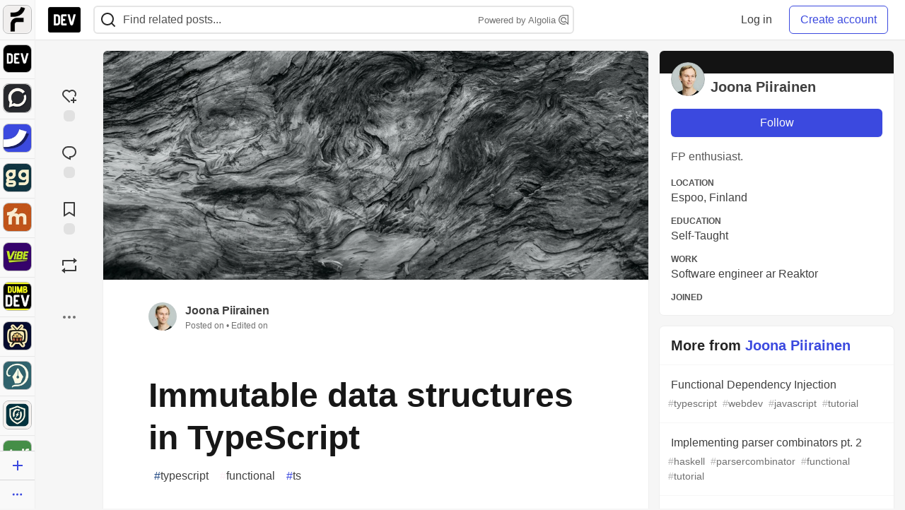

--- FILE ---
content_type: text/html; charset=utf-8
request_url: https://practicaldev-herokuapp-com.global.ssl.fastly.net/japiirainen/immutable-data-structures-in-typescript-530i?comments_sort=latest
body_size: 30016
content:
<!DOCTYPE html>
<html lang="en">
  <head>
    <meta charset="utf-8">
    <title>Immutable data structures in TypeScript - DEV Community</title>
    
    <link rel="preload" href="/reactions?article_id=588939" as="fetch" crossorigin="same-origin">
    <link rel="canonical" href="https://dev.to/japiirainen/immutable-data-structures-in-typescript-530i" />
    <meta name="description" content="Why would you want immutable data structures?   Immutable data structures are essential when... Tagged with typescript, functional, ts.">
    <meta name="keywords" content="typescript, functional, ts, software, coding, development, engineering, inclusive, community">

    <meta property="og:type" content="article" />
    <meta property="og:url" content="https://dev.to/japiirainen/immutable-data-structures-in-typescript-530i" />
    <meta property="og:title" content="Immutable data structures in TypeScript" />
    <meta property="og:description" content="Why would you want immutable data structures?   Immutable data structures are essential when..." />
    <meta property="og:site_name" content="DEV Community" />
    <meta name="twitter:site" content="@thepracticaldev">
    <meta name="twitter:creator" content="@">
    <meta name="twitter:title" content="Immutable data structures in TypeScript">
    <meta name="twitter:description" content="Why would you want immutable data structures?   Immutable data structures are essential when...">
    <meta name="twitter:card" content="summary_large_image">
    <meta name="twitter:widgets:new-embed-design" content="on">
    <meta name="robots" content="max-snippet:-1, max-image-preview:large, max-video-preview:-1">
      <meta property="og:image" content="https://media2.dev.to/dynamic/image/width=1000,height=500,fit=cover,gravity=auto,format=auto/https%3A%2F%2Fdev-to-uploads.s3.amazonaws.com%2Fi%2Fdxhffk0g5q2i31d5m5cj.jpg" />
      <meta name="twitter:image:src" content="https://media2.dev.to/dynamic/image/width=1000,height=500,fit=cover,gravity=auto,format=auto/https%3A%2F%2Fdev-to-uploads.s3.amazonaws.com%2Fi%2Fdxhffk0g5q2i31d5m5cj.jpg">
      <meta name="robots" content="noindex">
      <meta name="robots" content="nofollow">

      <meta name="last-updated" content="2026-01-21 14:26:47 UTC">
      <meta name="user-signed-in" content="false">
      <meta name="head-cached-at" content="1769005607">
      <meta name="environment" content="production">
      <link rel="stylesheet" href="https://assets.dev.to/assets/minimal-044fc0591881caab0b36d4290b5fda0e31f8f3762e63d2e084a7ad8e34ad0f35.css" media="all" id="main-minimal-stylesheet" />
<link rel="stylesheet" href="https://assets.dev.to/assets/views-c7218f14065ddf63ad3cbc57904019aca23aedfdaa05f2154e3a9c05cd3a4fd2.css" media="all" id="main-views-stylesheet" />
<link rel="stylesheet" href="https://assets.dev.to/assets/crayons-98d64176d3c80084bfc156b30d3cb255984cf0534815e2f01dba15c82604ea30.css" media="all" id="main-crayons-stylesheet" />

      <script src="https://assets.dev.to/assets/base-49a8fe4e07d8957dd667d261ec816890c300d63637698ea97a4da989fa01eeef.js" defer="defer"></script>
<script src="https://assets.dev.to/assets/application-7258612fccf5d56314a6e4ad1898b4f818f474c4bb3485e302428d489a769a17.js" defer="defer"></script>
<script src="https://assets.dev.to/assets/baseInitializers-2f0777a6d67046056f9f42665560ce072de3801292674358ddbad6e135c1891d.js" defer="defer"></script>
<script src="https://assets.dev.to/assets/baseTracking-b6bf73e5ee66633e151e7d5b7c6bbccedfa4c59e3615be97b98c4c0f543ddae7.js" defer="defer"></script>
<script src="https://assets.dev.to/assets/followButtons-a29380c2c88136b97b2b5e63e94614ff7458fc72e07cffa7b6153831c28a40d2.js" defer="defer"></script>

        <meta name="search-script" content="https://assets.dev.to/assets/Search-47b78c90427318f3a0e6fb7266d267b81e2bfe6e124e47aafdb9a513670fa8bc.js">
      <meta name="viewport" content="width=device-width, initial-scale=1.0, viewport-fit=cover">
      <link rel="icon" type="image/x-icon" href="https://media2.dev.to/dynamic/image/width=32,height=,fit=scale-down,gravity=auto,format=auto/https%3A%2F%2Fdev-to-uploads.s3.amazonaws.com%2Fuploads%2Farticles%2F8j7kvp660rqzt99zui8e.png" />
      <link rel="apple-touch-icon" href="https://media2.dev.to/dynamic/image/width=180,height=,fit=scale-down,gravity=auto,format=auto/https%3A%2F%2Fdev-to-uploads.s3.amazonaws.com%2Fuploads%2Farticles%2F8j7kvp660rqzt99zui8e.png">
      <link rel="apple-touch-icon" sizes="152x152" href="https://media2.dev.to/dynamic/image/width=152,height=,fit=scale-down,gravity=auto,format=auto/https%3A%2F%2Fdev-to-uploads.s3.amazonaws.com%2Fuploads%2Farticles%2F8j7kvp660rqzt99zui8e.png">
      <link rel="apple-touch-icon" sizes="180x180" href="https://media2.dev.to/dynamic/image/width=180,height=,fit=scale-down,gravity=auto,format=auto/https%3A%2F%2Fdev-to-uploads.s3.amazonaws.com%2Fuploads%2Farticles%2F8j7kvp660rqzt99zui8e.png">
      <link rel="apple-touch-icon" sizes="167x167" href="https://media2.dev.to/dynamic/image/width=167,height=,fit=scale-down,gravity=auto,format=auto/https%3A%2F%2Fdev-to-uploads.s3.amazonaws.com%2Fuploads%2Farticles%2F8j7kvp660rqzt99zui8e.png">
      <link href="https://media2.dev.to/dynamic/image/width=192,height=,fit=scale-down,gravity=auto,format=auto/https%3A%2F%2Fdev-to-uploads.s3.amazonaws.com%2Fuploads%2Farticles%2F8j7kvp660rqzt99zui8e.png" rel="icon" sizes="192x192" />
      <link href="https://media2.dev.to/dynamic/image/width=128,height=,fit=scale-down,gravity=auto,format=auto/https%3A%2F%2Fdev-to-uploads.s3.amazonaws.com%2Fuploads%2Farticles%2F8j7kvp660rqzt99zui8e.png" rel="icon" sizes="128x128" />
      <meta name="apple-mobile-web-app-title" content="dev.to">
      <meta name="application-name" content="dev.to">
      <meta name="theme-color" content="#ffffff" media="(prefers-color-scheme: light)">
      <meta name="theme-color" content="#000000" media="(prefers-color-scheme: dark)">
      <link rel="search" href="https://dev.to/open-search.xml" type="application/opensearchdescription+xml" title="DEV Community" />

      <meta property="forem:name" content="DEV Community" />
      <meta property="forem:logo" content="https://media2.dev.to/dynamic/image/width=512,height=,fit=scale-down,gravity=auto,format=auto/https%3A%2F%2Fdev-to-uploads.s3.amazonaws.com%2Fuploads%2Farticles%2F8j7kvp660rqzt99zui8e.png" />
      <meta property="forem:domain" content="dev.to" />
    
  </head>
      <body
        class="sans-serif-article-body default-header"
        data-user-status="logged-out"
        data-is-root-subforem="false"
        data-side-nav-visible="true"
        data-community-name="DEV Community"
        data-subscription-icon="https://assets.dev.to/assets/subscription-icon-805dfa7ac7dd660f07ed8d654877270825b07a92a03841aa99a1093bd00431b2.png"
        data-locale="en"
        data-honeybadger-key="hbp_nqu4Y66HuEKlD6YRGssZuRQnPOjDm50J8Zkr"
        data-deployed-at="2026-01-20T22:54:19Z"
        data-latest-commit-id="bd217400be9f2b455ad65f132dc0e0f9f1f8db66"
        data-ga-tracking="UA-71991109-1"
        data-cookie-banner-user-context="logged_out_only"
        data-cookie-banner-platform-context="off"
        data-algolia-id="PRSOBFP46H"
        data-algolia-search-key="9aa7d31610cba78851c9b1f63776a9dd"
        data-algolia-display="true"
        data-dynamic-url-component="bmar11"
        data-ga4-tracking-id="G-TYEM8Y3JN3">
        
        <script>
          if (navigator.userAgent === 'ForemWebView/1' || window.frameElement) {
            document.body.classList.add("hidden-shell");
          }
        </script>

        <link rel="stylesheet" href="https://assets.dev.to/assets/minimal-044fc0591881caab0b36d4290b5fda0e31f8f3762e63d2e084a7ad8e34ad0f35.css" media="all" id="secondary-minimal-stylesheet" />
<link rel="stylesheet" href="https://assets.dev.to/assets/views-c7218f14065ddf63ad3cbc57904019aca23aedfdaa05f2154e3a9c05cd3a4fd2.css" media="all" id="secondary-views-stylesheet" />
<link rel="stylesheet" href="https://assets.dev.to/assets/crayons-98d64176d3c80084bfc156b30d3cb255984cf0534815e2f01dba15c82604ea30.css" media="all" id="secondary-crayons-stylesheet" />

        <div id="body-styles">
          <style>
            :root {
              --accent-brand-lighter-rgb: 80, 99, 301;
              --accent-brand-rgb: 59, 73, 223;
              --accent-brand-darker-rgb: 47, 58, 178;
            }
          </style>
        </div>
        <div id="audiocontent" data-podcast="">
          
        </div>
            <nav id="main-side-bar" class="crayons-side-nav">
  <div class="crayons-side-nav__scrollable">
    <div id="main-sidebar-dropdown-trigger-35" aria-controls="main-sidebar-dropdown-35" data-sidebar-trigger="true" class="crayons-side-nav__item">
      <a class="crayons-side-nav-link" href="//forem.com" rel="noopener noreferrer" id="root-subforem-link" data-sidebar-subforem-id="35">
        <img src="https://media2.dev.to/dynamic/image/width=65,height=,fit=scale-down,gravity=auto,format=auto/https%3A%2F%2Fdev-to-uploads.s3.amazonaws.com%2Fuploads%2Farticles%2Fwalhydbusoe2o1pzxfwj.png" alt="Forem Logo" style="width: 100%; height: auto;">
      </a>
        <div class="profile-preview-card__content profile-preview-card__content--list crayons-dropdown p-4 pt-0 branded-7" id="root-feed-card">
          <header class="crayons-card__header">
            <h3 class="crayons-subtitle-2">
              Forem Feed
            </h3>
            <div class="fs-xs color-base-70">
              Follow new Subforems to improve your feed
            </div>
          </header>
          <div id="main-side-feed" class="crayons-card crayons-card--secondary crayons-layout__content">
          </div>
        </div>
    </div>
    <div id="main-sidebar-dropdown-trigger-1" aria-controls="main-sidebar-dropdown-1" data-sidebar-trigger="true" class="crayons-side-nav__item">
      <a class="crayons-side-nav-link" href="//dev.to" rel="noopener noreferrer" id="" data-sidebar-subforem-id="1">
        <img src="https://media2.dev.to/dynamic/image/width=65,height=,fit=scale-down,gravity=auto,format=auto/https%3A%2F%2Fdev-to-uploads.s3.amazonaws.com%2Fuploads%2Farticles%2F8j7kvp660rqzt99zui8e.png" alt="DEV Community Logo" style="width: 100%; height: auto;">
      </a>
        <div class="profile-preview-card__content crayons-dropdown p-4 pt-0 branded-7">
          <a href="//dev.to">
            <img src="https://media2.dev.to/dynamic/image/width=440,height=,fit=scale-down,gravity=auto,format=auto/https%3A%2F%2Fdev-to-uploads.s3.amazonaws.com%2Fuploads%2Farticles%2F3otvb2z646ytpt1hl2rv.jpg" class="crayons-side-nav__item-cover crayons-side-nav__item-cover--main" style="aspect-ratio: 10 / 5" alt="DEV Community Main Image">
          </a>
          <h3 class="py-2">
            <a href="//dev.to">DEV Community</a>
          </h3>
          <button name="button" type="button" data-info="{&quot;className&quot;:&quot;Subforem&quot;,&quot;style&quot;:&quot;&quot;,&quot;id&quot;:1,&quot;name&quot;:&quot;DEV Community&quot;}" class="crayons-btn follow-action-button whitespace-nowrap w-100 follow-subforem " aria-label="Follow Subforem: DEV Community" aria-pressed="false">Follow</button>
          <p class="crayons-text py-2 fs-s">
            A space to discuss and keep up software development and manage your software career
          </p>
        </div>
    </div>
    <div id="main-sidebar-dropdown-trigger-60" aria-controls="main-sidebar-dropdown-60" data-sidebar-trigger="true" class="crayons-side-nav__item">
      <a class="crayons-side-nav-link" href="//open.forem.com" rel="noopener noreferrer" id="" data-sidebar-subforem-id="60">
        <img src="https://media2.dev.to/dynamic/image/width=65,height=,fit=scale-down,gravity=auto,format=auto/https%3A%2F%2Fdev-to-uploads.s3.amazonaws.com%2Fuploads%2Farticles%2Fg8k8nlv7yl97085q8agp.png" alt="Open Forem Logo" style="width: 100%; height: auto;">
      </a>
        <div class="profile-preview-card__content crayons-dropdown p-4 pt-0 branded-7">
          <a href="//open.forem.com">
            <img src="https://media2.dev.to/dynamic/image/width=440,height=,fit=scale-down,gravity=auto,format=auto/https%3A%2F%2Fdev-to-uploads.s3.amazonaws.com%2Fuploads%2Farticles%2F9azopgwnjjpkgvtn5nux.png" class="crayons-side-nav__item-cover crayons-side-nav__item-cover--main" style="aspect-ratio: 10 / 5" alt="Open Forem Main Image">
          </a>
          <h3 class="py-2">
            <a href="//open.forem.com">Open Forem</a>
          </h3>
          <button name="button" type="button" data-info="{&quot;className&quot;:&quot;Subforem&quot;,&quot;style&quot;:&quot;&quot;,&quot;id&quot;:60,&quot;name&quot;:&quot;Open Forem&quot;}" class="crayons-btn follow-action-button whitespace-nowrap w-100 follow-subforem " aria-label="Follow Subforem: Open Forem" aria-pressed="false">Follow</button>
          <p class="crayons-text py-2 fs-s">
            A general discussion space for the Forem community. If it doesn&#39;t have a home elsewhere, it belongs here
          </p>
        </div>
    </div>
    <div id="main-sidebar-dropdown-trigger-36" aria-controls="main-sidebar-dropdown-36" data-sidebar-trigger="true" class="crayons-side-nav__item">
      <a class="crayons-side-nav-link" href="//future.forem.com" rel="noopener noreferrer" id="" data-sidebar-subforem-id="36">
        <img src="https://media2.dev.to/dynamic/image/width=65,height=,fit=scale-down,gravity=auto,format=auto/https%3A%2F%2Fdev-to-uploads.s3.amazonaws.com%2Fuploads%2Farticles%2F9xjsbjb3ulcgpx932599.png" alt="Future Logo" style="width: 100%; height: auto;">
      </a>
        <div class="profile-preview-card__content crayons-dropdown p-4 pt-0 branded-7">
          <a href="//future.forem.com">
            <img src="https://media2.dev.to/dynamic/image/width=440,height=,fit=scale-down,gravity=auto,format=auto/https%3A%2F%2Fdev-to-uploads.s3.amazonaws.com%2Fuploads%2Farticles%2Frnip9mvroe4n1spfm43q.png" class="crayons-side-nav__item-cover crayons-side-nav__item-cover--main" style="aspect-ratio: 10 / 5" alt="Future Main Image">
          </a>
          <h3 class="py-2">
            <a href="//future.forem.com">Future</a>
          </h3>
          <button name="button" type="button" data-info="{&quot;className&quot;:&quot;Subforem&quot;,&quot;style&quot;:&quot;&quot;,&quot;id&quot;:36,&quot;name&quot;:&quot;Future&quot;}" class="crayons-btn follow-action-button whitespace-nowrap w-100 follow-subforem " aria-label="Follow Subforem: Future" aria-pressed="false">Follow</button>
          <p class="crayons-text py-2 fs-s">
            News and discussion of science and technology such as AI, VR, cryptocurrency, quantum computing, and more.
          </p>
        </div>
    </div>
    <div id="main-sidebar-dropdown-trigger-43" aria-controls="main-sidebar-dropdown-43" data-sidebar-trigger="true" class="crayons-side-nav__item">
      <a class="crayons-side-nav-link" href="//gg.forem.com" rel="noopener noreferrer" id="" data-sidebar-subforem-id="43">
        <img src="https://media2.dev.to/dynamic/image/width=65,height=,fit=scale-down,gravity=auto,format=auto/https%3A%2F%2Fdev-to-uploads.s3.amazonaws.com%2Fuploads%2Farticles%2Fd89n749pwv3d05i93pfd.png" alt="Gamers Forem Logo" style="width: 100%; height: auto;">
      </a>
        <div class="profile-preview-card__content crayons-dropdown p-4 pt-0 branded-7">
          <a href="//gg.forem.com">
            <img src="https://media2.dev.to/dynamic/image/width=440,height=,fit=scale-down,gravity=auto,format=auto/https%3A%2F%2Fdev-to-uploads.s3.amazonaws.com%2Fuploads%2Farticles%2Fgg6i5z7ureeu96cayz19.png" class="crayons-side-nav__item-cover crayons-side-nav__item-cover--main" style="aspect-ratio: 10 / 5" alt="Gamers Forem Main Image">
          </a>
          <h3 class="py-2">
            <a href="//gg.forem.com">Gamers Forem</a>
          </h3>
          <button name="button" type="button" data-info="{&quot;className&quot;:&quot;Subforem&quot;,&quot;style&quot;:&quot;&quot;,&quot;id&quot;:43,&quot;name&quot;:&quot;Gamers Forem&quot;}" class="crayons-btn follow-action-button whitespace-nowrap w-100 follow-subforem " aria-label="Follow Subforem: Gamers Forem" aria-pressed="false">Follow</button>
          <p class="crayons-text py-2 fs-s">
            An inclusive community for gaming enthusiasts
          </p>
        </div>
    </div>
    <div id="main-sidebar-dropdown-trigger-42" aria-controls="main-sidebar-dropdown-42" data-sidebar-trigger="true" class="crayons-side-nav__item">
      <a class="crayons-side-nav-link" href="//music.forem.com" rel="noopener noreferrer" id="" data-sidebar-subforem-id="42">
        <img src="https://media2.dev.to/dynamic/image/width=65,height=,fit=scale-down,gravity=auto,format=auto/https%3A%2F%2Fdev-to-uploads.s3.amazonaws.com%2Fuploads%2Farticles%2Feyc812o5ed0he648y218.png" alt="Music Forem Logo" style="width: 100%; height: auto;">
      </a>
        <div class="profile-preview-card__content crayons-dropdown p-4 pt-0 branded-7">
          <a href="//music.forem.com">
            <img src="https://media2.dev.to/dynamic/image/width=440,height=,fit=scale-down,gravity=auto,format=auto/https%3A%2F%2Fdev-to-uploads.s3.amazonaws.com%2Fuploads%2Farticles%2Fqji7l84bi520qypekh4t.png" class="crayons-side-nav__item-cover crayons-side-nav__item-cover--main" style="aspect-ratio: 10 / 5" alt="Music Forem Main Image">
          </a>
          <h3 class="py-2">
            <a href="//music.forem.com">Music Forem</a>
          </h3>
          <button name="button" type="button" data-info="{&quot;className&quot;:&quot;Subforem&quot;,&quot;style&quot;:&quot;&quot;,&quot;id&quot;:42,&quot;name&quot;:&quot;Music Forem&quot;}" class="crayons-btn follow-action-button whitespace-nowrap w-100 follow-subforem " aria-label="Follow Subforem: Music Forem" aria-pressed="false">Follow</button>
          <p class="crayons-text py-2 fs-s">
            From composing and gigging to gear, hot music takes, and everything in between.
          </p>
        </div>
    </div>
    <div id="main-sidebar-dropdown-trigger-44" aria-controls="main-sidebar-dropdown-44" data-sidebar-trigger="true" class="crayons-side-nav__item">
      <a class="crayons-side-nav-link" href="//vibe.forem.com" rel="noopener noreferrer" id="" data-sidebar-subforem-id="44">
        <img src="https://media2.dev.to/dynamic/image/width=65,height=,fit=scale-down,gravity=auto,format=auto/https%3A%2F%2Fdev-to-uploads.s3.amazonaws.com%2Fuploads%2Farticles%2Fzhktp1xvmpf29y860wd3.png" alt="Vibe Coding Forem Logo" style="width: 100%; height: auto;">
      </a>
        <div class="profile-preview-card__content crayons-dropdown p-4 pt-0 branded-7">
          <a href="//vibe.forem.com">
            <img src="https://media2.dev.to/dynamic/image/width=440,height=,fit=scale-down,gravity=auto,format=auto/https%3A%2F%2Fdev-to-uploads.s3.amazonaws.com%2Fuploads%2Farticles%2Fetixkjcs50ddkp6wlv4p.png" class="crayons-side-nav__item-cover crayons-side-nav__item-cover--main" style="aspect-ratio: 10 / 5" alt="Vibe Coding Forem Main Image">
          </a>
          <h3 class="py-2">
            <a href="//vibe.forem.com">Vibe Coding Forem</a>
          </h3>
          <button name="button" type="button" data-info="{&quot;className&quot;:&quot;Subforem&quot;,&quot;style&quot;:&quot;&quot;,&quot;id&quot;:44,&quot;name&quot;:&quot;Vibe Coding Forem&quot;}" class="crayons-btn follow-action-button whitespace-nowrap w-100 follow-subforem " aria-label="Follow Subforem: Vibe Coding Forem" aria-pressed="false">Follow</button>
          <p class="crayons-text py-2 fs-s">
            Discussing AI software development, and showing off what we&#39;re building.
          </p>
        </div>
    </div>
    <div id="main-sidebar-dropdown-trigger-41" aria-controls="main-sidebar-dropdown-41" data-sidebar-trigger="true" class="crayons-side-nav__item">
      <a class="crayons-side-nav-link" href="//dumb.dev.to" rel="noopener noreferrer" id="" data-sidebar-subforem-id="41">
        <img src="https://media2.dev.to/dynamic/image/width=65,height=,fit=scale-down,gravity=auto,format=auto/https%3A%2F%2Fdev-to-uploads.s3.amazonaws.com%2Fuploads%2Farticles%2Finbbclsxtvxdfo0p2n66.png" alt="DUMB DEV Community Logo" style="width: 100%; height: auto;">
      </a>
        <div class="profile-preview-card__content crayons-dropdown p-4 pt-0 branded-7">
          <a href="//dumb.dev.to">
            <img src="https://media2.dev.to/dynamic/image/width=440,height=,fit=scale-down,gravity=auto,format=auto/https%3A%2F%2Fdev-to-uploads.s3.amazonaws.com%2Fuploads%2Farticles%2Fvb6sq9t5ehunzj4r4695.png" class="crayons-side-nav__item-cover crayons-side-nav__item-cover--main" style="aspect-ratio: 10 / 5" alt="DUMB DEV Community Main Image">
          </a>
          <h3 class="py-2">
            <a href="//dumb.dev.to">DUMB DEV Community</a>
          </h3>
          <button name="button" type="button" data-info="{&quot;className&quot;:&quot;Subforem&quot;,&quot;style&quot;:&quot;&quot;,&quot;id&quot;:41,&quot;name&quot;:&quot;DUMB DEV Community&quot;}" class="crayons-btn follow-action-button whitespace-nowrap w-100 follow-subforem " aria-label="Follow Subforem: DUMB DEV Community" aria-pressed="false">Follow</button>
          <p class="crayons-text py-2 fs-s">
            Memes and software development shitposting
          </p>
        </div>
    </div>
    <div id="main-sidebar-dropdown-trigger-46" aria-controls="main-sidebar-dropdown-46" data-sidebar-trigger="true" class="crayons-side-nav__item">
      <a class="crayons-side-nav-link" href="//popcorn.forem.com" rel="noopener noreferrer" id="" data-sidebar-subforem-id="46">
        <img src="https://media2.dev.to/dynamic/image/width=65,height=,fit=scale-down,gravity=auto,format=auto/https%3A%2F%2Fdev-to-uploads.s3.amazonaws.com%2Fuploads%2Farticles%2Fmkwem77uxpvir9vy9eeu.png" alt="Popcorn Movies and TV Logo" style="width: 100%; height: auto;">
      </a>
        <div class="profile-preview-card__content crayons-dropdown p-4 pt-0 branded-7">
          <a href="//popcorn.forem.com">
            <img src="https://media2.dev.to/dynamic/image/width=440,height=,fit=scale-down,gravity=auto,format=auto/https%3A%2F%2Fdev-to-uploads.s3.amazonaws.com%2Fuploads%2Farticles%2Fi8rwbqi6l4wln8kbx606.png" class="crayons-side-nav__item-cover crayons-side-nav__item-cover--main" style="aspect-ratio: 10 / 5" alt="Popcorn Movies and TV Main Image">
          </a>
          <h3 class="py-2">
            <a href="//popcorn.forem.com">Popcorn Movies and TV</a>
          </h3>
          <button name="button" type="button" data-info="{&quot;className&quot;:&quot;Subforem&quot;,&quot;style&quot;:&quot;&quot;,&quot;id&quot;:46,&quot;name&quot;:&quot;Popcorn Movies and TV&quot;}" class="crayons-btn follow-action-button whitespace-nowrap w-100 follow-subforem " aria-label="Follow Subforem: Popcorn Movies and TV" aria-pressed="false">Follow</button>
          <p class="crayons-text py-2 fs-s">
            Movie and TV enthusiasm, criticism and everything in-between.
          </p>
        </div>
    </div>
    <div id="main-sidebar-dropdown-trigger-48" aria-controls="main-sidebar-dropdown-48" data-sidebar-trigger="true" class="crayons-side-nav__item">
      <a class="crayons-side-nav-link" href="//design.forem.com" rel="noopener noreferrer" id="" data-sidebar-subforem-id="48">
        <img src="https://media2.dev.to/dynamic/image/width=65,height=,fit=scale-down,gravity=auto,format=auto/https%3A%2F%2Fdev-to-uploads.s3.amazonaws.com%2Fuploads%2Farticles%2Ff83jl8yxfp6c5srbo02f.png" alt="Design Community Logo" style="width: 100%; height: auto;">
      </a>
        <div class="profile-preview-card__content crayons-dropdown p-4 pt-0 branded-7">
          <a href="//design.forem.com">
            <img src="https://media2.dev.to/dynamic/image/width=440,height=,fit=scale-down,gravity=auto,format=auto/https%3A%2F%2Fdev-to-uploads.s3.amazonaws.com%2Fuploads%2Farticles%2Fujjn1ap9mpq8bwzn76em.png" class="crayons-side-nav__item-cover crayons-side-nav__item-cover--main" style="aspect-ratio: 10 / 5" alt="Design Community Main Image">
          </a>
          <h3 class="py-2">
            <a href="//design.forem.com">Design Community</a>
          </h3>
          <button name="button" type="button" data-info="{&quot;className&quot;:&quot;Subforem&quot;,&quot;style&quot;:&quot;&quot;,&quot;id&quot;:48,&quot;name&quot;:&quot;Design Community&quot;}" class="crayons-btn follow-action-button whitespace-nowrap w-100 follow-subforem " aria-label="Follow Subforem: Design Community" aria-pressed="false">Follow</button>
          <p class="crayons-text py-2 fs-s">
            Web design, graphic design and everything in-between
          </p>
        </div>
    </div>
    <div id="main-sidebar-dropdown-trigger-59" aria-controls="main-sidebar-dropdown-59" data-sidebar-trigger="true" class="crayons-side-nav__item">
      <a class="crayons-side-nav-link" href="//zeroday.forem.com" rel="noopener noreferrer" id="" data-sidebar-subforem-id="59">
        <img src="https://media2.dev.to/dynamic/image/width=65,height=,fit=scale-down,gravity=auto,format=auto/https%3A%2F%2Fdev-to-uploads.s3.amazonaws.com%2Fuploads%2Farticles%2Fdmn0m1ocwggrdvsma2cm.png" alt="Security Forem Logo" style="width: 100%; height: auto;">
      </a>
        <div class="profile-preview-card__content crayons-dropdown p-4 pt-0 branded-7">
          <a href="//zeroday.forem.com">
            <img src="https://media2.dev.to/dynamic/image/width=440,height=,fit=scale-down,gravity=auto,format=auto/https%3A%2F%2Fdev-to-uploads.s3.amazonaws.com%2Fuploads%2Farticles%2Fhlhtmj657f6j9nh8mxwm.png" class="crayons-side-nav__item-cover crayons-side-nav__item-cover--main" style="aspect-ratio: 10 / 5" alt="Security Forem Main Image">
          </a>
          <h3 class="py-2">
            <a href="//zeroday.forem.com">Security Forem</a>
          </h3>
          <button name="button" type="button" data-info="{&quot;className&quot;:&quot;Subforem&quot;,&quot;style&quot;:&quot;&quot;,&quot;id&quot;:59,&quot;name&quot;:&quot;Security Forem&quot;}" class="crayons-btn follow-action-button whitespace-nowrap w-100 follow-subforem " aria-label="Follow Subforem: Security Forem" aria-pressed="false">Follow</button>
          <p class="crayons-text py-2 fs-s">
            Your central hub for all things security. From ethical hacking and CTFs to GRC and career development, for beginners and pros alike
          </p>
        </div>
    </div>
    <div id="main-sidebar-dropdown-trigger-47" aria-controls="main-sidebar-dropdown-47" data-sidebar-trigger="true" class="crayons-side-nav__item">
      <a class="crayons-side-nav-link" href="//golf.forem.com" rel="noopener noreferrer" id="" data-sidebar-subforem-id="47">
        <img src="https://media2.dev.to/dynamic/image/width=65,height=,fit=scale-down,gravity=auto,format=auto/https%3A%2F%2Fdev-to-uploads.s3.amazonaws.com%2Fuploads%2Farticles%2Fnijx8yj8r5psetuqsw5z.png" alt="Golf Forem Logo" style="width: 100%; height: auto;">
      </a>
        <div class="profile-preview-card__content crayons-dropdown p-4 pt-0 branded-7">
          <a href="//golf.forem.com">
            <img src="https://media2.dev.to/dynamic/image/width=440,height=,fit=scale-down,gravity=auto,format=auto/https%3A%2F%2Fdev-to-uploads.s3.amazonaws.com%2Fuploads%2Farticles%2Fp2khtue7prp0t5p0pouh.png" class="crayons-side-nav__item-cover crayons-side-nav__item-cover--main" style="aspect-ratio: 10 / 5" alt="Golf Forem Main Image">
          </a>
          <h3 class="py-2">
            <a href="//golf.forem.com">Golf Forem</a>
          </h3>
          <button name="button" type="button" data-info="{&quot;className&quot;:&quot;Subforem&quot;,&quot;style&quot;:&quot;&quot;,&quot;id&quot;:47,&quot;name&quot;:&quot;Golf Forem&quot;}" class="crayons-btn follow-action-button whitespace-nowrap w-100 follow-subforem " aria-label="Follow Subforem: Golf Forem" aria-pressed="false">Follow</button>
          <p class="crayons-text py-2 fs-s">
            A community of golfers and golfing enthusiasts
          </p>
        </div>
    </div>
    <div id="main-sidebar-dropdown-trigger-55" aria-controls="main-sidebar-dropdown-55" data-sidebar-trigger="true" class="crayons-side-nav__item">
      <a class="crayons-side-nav-link" href="//crypto.forem.com" rel="noopener noreferrer" id="" data-sidebar-subforem-id="55">
        <img src="https://media2.dev.to/dynamic/image/width=65,height=,fit=scale-down,gravity=auto,format=auto/https%3A%2F%2Fdev-to-uploads.s3.amazonaws.com%2Fuploads%2Farticles%2Fzbfoyqjor9xqe5xtqani.png" alt="Crypto Forem Logo" style="width: 100%; height: auto;">
      </a>
        <div class="profile-preview-card__content crayons-dropdown p-4 pt-0 branded-7">
          <a href="//crypto.forem.com">
            <img src="https://media2.dev.to/dynamic/image/width=440,height=,fit=scale-down,gravity=auto,format=auto/https%3A%2F%2Fdev-to-uploads.s3.amazonaws.com%2Fuploads%2Farticles%2Fg0rowhjp8x0bqzdsmq0w.png" class="crayons-side-nav__item-cover crayons-side-nav__item-cover--main" style="aspect-ratio: 10 / 5" alt="Crypto Forem Main Image">
          </a>
          <h3 class="py-2">
            <a href="//crypto.forem.com">Crypto Forem</a>
          </h3>
          <button name="button" type="button" data-info="{&quot;className&quot;:&quot;Subforem&quot;,&quot;style&quot;:&quot;&quot;,&quot;id&quot;:55,&quot;name&quot;:&quot;Crypto Forem&quot;}" class="crayons-btn follow-action-button whitespace-nowrap w-100 follow-subforem " aria-label="Follow Subforem: Crypto Forem" aria-pressed="false">Follow</button>
          <p class="crayons-text py-2 fs-s">
            A collaborative community for all things Crypto—from Bitcoin to protocol development and DeFi to NFTs and market analysis.
          </p>
        </div>
    </div>
    <div id="main-sidebar-dropdown-trigger-61" aria-controls="main-sidebar-dropdown-61" data-sidebar-trigger="true" class="crayons-side-nav__item">
      <a class="crayons-side-nav-link" href="//parenting.forem.com" rel="noopener noreferrer" id="" data-sidebar-subforem-id="61">
        <img src="https://media2.dev.to/dynamic/image/width=65,height=,fit=scale-down,gravity=auto,format=auto/https%3A%2F%2Fdev-to-uploads.s3.amazonaws.com%2Fuploads%2Fsubforem_images%2Fmain_logo_5A1ZlPe69YTXNRsAxCXK.png" alt="Parenting Logo" style="width: 100%; height: auto;">
      </a>
        <div class="profile-preview-card__content crayons-dropdown p-4 pt-0 branded-7">
          <a href="//parenting.forem.com">
            <img src="https://media2.dev.to/dynamic/image/width=440,height=,fit=scale-down,gravity=auto,format=auto/https%3A%2F%2Fdev-to-uploads.s3.amazonaws.com%2Fuploads%2Fsubforem_images%2Fsocial_card_rFghJWhbtJWReC430aDM.png" class="crayons-side-nav__item-cover crayons-side-nav__item-cover--main" style="aspect-ratio: 10 / 5" alt="Parenting Main Image">
          </a>
          <h3 class="py-2">
            <a href="//parenting.forem.com">Parenting</a>
          </h3>
          <button name="button" type="button" data-info="{&quot;className&quot;:&quot;Subforem&quot;,&quot;style&quot;:&quot;&quot;,&quot;id&quot;:61,&quot;name&quot;:&quot;Parenting&quot;}" class="crayons-btn follow-action-button whitespace-nowrap w-100 follow-subforem " aria-label="Follow Subforem: Parenting" aria-pressed="false">Follow</button>
          <p class="crayons-text py-2 fs-s">
            A place for parents to the share the joys, challenges, and wisdom that come from raising kids. We&#39;re here for them and for each other.
          </p>
        </div>
    </div>
    <div id="main-sidebar-dropdown-trigger-39" aria-controls="main-sidebar-dropdown-39" data-sidebar-trigger="true" class="crayons-side-nav__item">
      <a class="crayons-side-nav-link" href="//core.forem.com" rel="noopener noreferrer" id="" data-sidebar-subforem-id="39">
        <img src="https://media2.dev.to/dynamic/image/width=65,height=,fit=scale-down,gravity=auto,format=auto/https%3A%2F%2Fdev-to-uploads.s3.amazonaws.com%2Fuploads%2Farticles%2Fupzbzgpb13b3e0dfxf51.png" alt="Forem Core Logo" style="width: 100%; height: auto;">
      </a>
        <div class="profile-preview-card__content crayons-dropdown p-4 pt-0 branded-7">
          <a href="//core.forem.com">
            <img src="https://media2.dev.to/dynamic/image/width=440,height=,fit=scale-down,gravity=auto,format=auto/https%3A%2F%2Fdev-to-uploads.s3.amazonaws.com%2Fuploads%2Farticles%2F7qi7bzwq9yok35no2owa.png" class="crayons-side-nav__item-cover crayons-side-nav__item-cover--main" style="aspect-ratio: 10 / 5" alt="Forem Core Main Image">
          </a>
          <h3 class="py-2">
            <a href="//core.forem.com">Forem Core</a>
          </h3>
          <button name="button" type="button" data-info="{&quot;className&quot;:&quot;Subforem&quot;,&quot;style&quot;:&quot;&quot;,&quot;id&quot;:39,&quot;name&quot;:&quot;Forem Core&quot;}" class="crayons-btn follow-action-button whitespace-nowrap w-100 follow-subforem " aria-label="Follow Subforem: Forem Core" aria-pressed="false">Follow</button>
          <p class="crayons-text py-2 fs-s">
            Discussing the core forem open source software project — features, bugs, performance, self-hosting.
          </p>
        </div>
    </div>
    <div id="main-sidebar-dropdown-trigger-51" aria-controls="main-sidebar-dropdown-51" data-sidebar-trigger="true" class="crayons-side-nav__item">
      <a class="crayons-side-nav-link" href="//maker.forem.com" rel="noopener noreferrer" id="" data-sidebar-subforem-id="51">
        <img src="https://media2.dev.to/dynamic/image/width=65,height=,fit=scale-down,gravity=auto,format=auto/https%3A%2F%2Fdev-to-uploads.s3.amazonaws.com%2Fuploads%2Farticles%2F7mwsgj74kx4dn0fliwh7.png" alt="Maker Forem Logo" style="width: 100%; height: auto;">
      </a>
        <div class="profile-preview-card__content crayons-dropdown p-4 pt-0 branded-7">
          <a href="//maker.forem.com">
            <img src="https://media2.dev.to/dynamic/image/width=440,height=,fit=scale-down,gravity=auto,format=auto/https%3A%2F%2Fdev-to-uploads.s3.amazonaws.com%2Fuploads%2Farticles%2F01bkopv3unqemfs036vr.png" class="crayons-side-nav__item-cover crayons-side-nav__item-cover--main" style="aspect-ratio: 10 / 5" alt="Maker Forem Main Image">
          </a>
          <h3 class="py-2">
            <a href="//maker.forem.com">Maker Forem</a>
          </h3>
          <button name="button" type="button" data-info="{&quot;className&quot;:&quot;Subforem&quot;,&quot;style&quot;:&quot;&quot;,&quot;id&quot;:51,&quot;name&quot;:&quot;Maker Forem&quot;}" class="crayons-btn follow-action-button whitespace-nowrap w-100 follow-subforem " aria-label="Follow Subforem: Maker Forem" aria-pressed="false">Follow</button>
          <p class="crayons-text py-2 fs-s">
            A community for makers, hobbyists, and professionals to discuss Arduino, Raspberry Pi, 3D printing, and much more.
          </p>
        </div>
    </div>
    <div id="main-sidebar-dropdown-trigger-63" aria-controls="main-sidebar-dropdown-63" data-sidebar-trigger="true" class="crayons-side-nav__item">
      <a class="crayons-side-nav-link" href="//hmpljs.forem.com" rel="noopener noreferrer" id="" data-sidebar-subforem-id="63">
        <img src="https://media2.dev.to/dynamic/image/width=65,height=,fit=scale-down,gravity=auto,format=auto/https%3A%2F%2Fdev-to-uploads.s3.amazonaws.com%2Fuploads%2Farticles%2F3yl1tok1l7116unun3e9.png" alt="HMPL.js Forem Logo" style="width: 100%; height: auto;">
      </a>
        <div class="profile-preview-card__content crayons-dropdown p-4 pt-0 branded-7">
          <a href="//hmpljs.forem.com">
            <img src="https://media2.dev.to/dynamic/image/width=440,height=,fit=scale-down,gravity=auto,format=auto/https%3A%2F%2Fdev-to-uploads.s3.amazonaws.com%2Fuploads%2Farticles%2F5ccjfqjnhjn866cfyngt.png" class="crayons-side-nav__item-cover crayons-side-nav__item-cover--main" style="aspect-ratio: 10 / 5" alt="HMPL.js Forem Main Image">
          </a>
          <h3 class="py-2">
            <a href="//hmpljs.forem.com">HMPL.js Forem</a>
          </h3>
          <button name="button" type="button" data-info="{&quot;className&quot;:&quot;Subforem&quot;,&quot;style&quot;:&quot;&quot;,&quot;id&quot;:63,&quot;name&quot;:&quot;HMPL.js Forem&quot;}" class="crayons-btn follow-action-button whitespace-nowrap w-100 follow-subforem " aria-label="Follow Subforem: HMPL.js Forem" aria-pressed="false">Follow</button>
          <p class="crayons-text py-2 fs-s">
            For developers using HMPL.js to build fast, lightweight web apps. A space to share projects, ask questions, and discuss server-driven templating
          </p>
        </div>
    </div>
  </div>
  <a class="crayons-side-nav__item crayons-side-nav__item--add subforems-menu-tooltip" href="/subforems/new" data-tooltip="New subforem">
    <svg xmlns="http://www.w3.org/2000/svg" fill="none" height="24" width="24" role="img" aria-labelledby="apcgur4vx8j050ms2mrkqlzwibmx7mbv" class="crayons-icon "><title id="apcgur4vx8j050ms2mrkqlzwibmx7mbv">Dropdown menu</title>
    <path d="M11 11V5h2v6h6v2h-6v6h-2v-6H5v-2z" fill="#08090a"></path>
</svg>

  </a>
  <a class="crayons-side-nav__item crayons-side-nav__item--menu subforems-menu-tooltip" href="/subforems" data-tooltip="View all Subforems">
    <svg xmlns="http://www.w3.org/2000/svg" width="24" height="24" viewBox="0 0 24 24" role="img" aria-labelledby="ah2fnc8jr7bgzrxev2c3rw8q0zuoiqbe" class="crayons-icon "><title id="ah2fnc8jr7bgzrxev2c3rw8q0zuoiqbe">Dropdown menu</title>
    <path fill-rule="evenodd" clip-rule="evenodd" d="M8.25 12a1.5 1.5 0 11-3 0 1.5 1.5 0 013 0zm5.25 0a1.5 1.5 0 11-3 0 1.5 1.5 0 013 0zm3.75 1.5a1.5 1.5 0 100-3 1.5 1.5 0 000 3z"></path>
</svg>

  </a>
</nav>

<script>
  (function () {
    // Utility: base64 unicode decode (for cookie payload)
    function base64DecodeUnicode(str) {
      try {
        return decodeURIComponent(
          atob(str)
            .split("")
            .map((c) => {
              return "%" + ("00" + c.charCodeAt(0).toString(16)).slice(-2);
            })
            .join(""),
        );
      } catch (e) {
        console.error("base64DecodeUnicode failed:", e);
        return null;
      }
    }

    function getCookie(name) {
      const match = document.cookie.match(
        new RegExp("(^|; )" + name.replace(/([.*+?^${}()|[\]\\])/g, "\\$1") + "=([^;]*)"),
      );
      return match ? decodeURIComponent(match[2]) : null;
    }

    function getUserFromCookie() {
      const raw = getCookie("current_user");
      if (!raw) return null;
      const decoded = base64DecodeUnicode(raw);
      if (!decoded) return null;
      try {
        return JSON.parse(decoded);
      } catch (e) {
        console.error("Parsing user from cookie failed:", e);
        return null;
      }
    }

    // --- user acquisition: prefer cookie, fallback to localStorage ---
    const storedCurrentUser = (() => {
      const fromCookie = getUserFromCookie();
      if (fromCookie) return fromCookie;
      const stored = localStorage?.getItem("current_user");
      if (!stored) return null;
      try {
        return JSON.parse(stored);
      } catch (e) {
        console.error("Parsing user from localStorage failed:", e);
        return null;
      }
    })();

    // apply authorization/display logic and reorder if present
    if (storedCurrentUser) {

      if (storedCurrentUser?.ordered_subforem_ids?.length > 0) {
        const subforemIds = storedCurrentUser.ordered_subforem_ids;
        const sidebar = document.getElementById("main-side-bar");
        const rootLink = document.getElementById("root-subforem-link");
        const rootSubforemId = rootLink?.getAttribute("data-sidebar-subforem-id");

        const subforemElements = sidebar.querySelectorAll("[data-sidebar-subforem-id]");
        const subforemMap = {};

        subforemElements.forEach((el) => {
          const id = el.getAttribute("data-sidebar-subforem-id");
          if (id !== rootSubforemId) {
            subforemMap[id] = el.closest(".crayons-side-nav__item");
          }
        });

        // remove non-root existing items
        Object.values(subforemMap).forEach((item) => {
          if (item && item.parentNode) {
            item.remove();
          }
        });

        // append in user's order (excluding root)
        const scrollableContainer = sidebar.querySelector(".crayons-side-nav__scrollable");
        subforemIds.forEach((id) => {
          if (id !== rootSubforemId && subforemMap[id]) {
            scrollableContainer.appendChild(subforemMap[id]);
          }
        });

        // append leftovers not in the user's list
        Object.keys(subforemMap).forEach((id) => {
          const parsedId = parseInt(id, 10);
          if (!subforemIds.includes(parsedId) && subforemMap[id]) {
            scrollableContainer.appendChild(subforemMap[id]);
          }
        });

        // ensure menu is last
        const menu = sidebar.querySelector(".crayons-side-nav__item--menu");
        if (menu) {
          sidebar.appendChild(menu);
        }
      }
    }

    // active subforem highlight based on current context
    const currentSubforemId = document.body.getAttribute("data-subforem-id");
    if (currentSubforemId) {
      const matching = document.querySelector(
        `[data-sidebar-subforem-id="${currentSubforemId}"]`,
      );
      if (matching) {
        matching.classList.add("active");
      }
    }
  })();
</script>

<script>
  document.addEventListener("DOMContentLoaded", () => {
    const sidebar = document.getElementById("main-side-bar");
    if (!sidebar) return;

    const items = sidebar.querySelectorAll(".crayons-side-nav__item");
    let hoverTimeout;
    let hasMoved = false;
    let lastMouseX = 0;
    let lastMouseY = 0;

    document.addEventListener("mousemove", (e) => {
      lastMouseX = e.clientX;
      lastMouseY = e.clientY;
      hasMoved = true;
    });

    items.forEach((item) => {
      item.addEventListener("mouseleave", function () {
        this.dataset.hasLeftOnce = "true";
        if (this.classList.contains("hovered")) {
          this.classList.remove("hovered");
          this.classList.add("not-hovered");
        }
      });

      item.addEventListener("mouseenter", function (e) {
        if (!hasMoved && !this.dataset.hasLeftOnce) {
          return;
        }

        const targetItem = this;
        const currentActive = sidebar.querySelector(
          ".crayons-side-nav__item.hovered",
        );

        const switchActiveState = () => {
          if (currentActive && currentActive !== targetItem) {
            currentActive.classList.remove("hovered");
            currentActive.classList.add("not-hovered");
            
            // Reset styles on the previous active item's pop-out card
            const previousPreviewCard = currentActive.querySelector(".profile-preview-card__content");
            if (previousPreviewCard) {
              previousPreviewCard.style.position = '';
              previousPreviewCard.style.left = '';
              previousPreviewCard.style.top = '';
              previousPreviewCard.style.bottom = '';
              previousPreviewCard.style.width = '';
              previousPreviewCard.style.zIndex = '';
            }
          }
          targetItem.classList.remove("not-hovered");
          targetItem.classList.add("hovered");
          let feedEl = document.getElementById('root-feed-card');
          if (feedEl) {
            feedEl.scrollTop = 0;
          }

          // --- NEW LOGIC START ---
          const previewCard = targetItem.querySelector(
            ".profile-preview-card__content",
          );
          if (previewCard) {
            const rect = targetItem.getBoundingClientRect();
            
            // Position the card relative to the viewport
            previewCard.style.position = 'fixed';
            previewCard.style.left = '48px';
            previewCard.style.width = '290px';
            previewCard.style.zIndex = '3000';
            
            if (window.innerHeight - rect.bottom < 280) {
              previewCard.classList.add("profile-preview-card__upsidedown");
              previewCard.style.top = 'auto';
              previewCard.style.bottom = `${window.innerHeight - rect.bottom - 30}px`;
            } else {
              previewCard.classList.remove("profile-preview-card__upsidedown");
              previewCard.style.top = `${rect.top - 30}px`;
              previewCard.style.bottom = 'auto';
            }
          }
          // --- NEW LOGIC END ---
        };

        clearTimeout(hoverTimeout);

        let delay = 20;
        const deltaX = e.clientX - lastMouseX;
        const deltaY = e.clientY - lastMouseY;

        if (deltaX > 10 && deltaX >= Math.abs(deltaY)) {
          delay = 250;
        }

        if (currentActive && currentActive !== targetItem) {
          hoverTimeout = setTimeout(switchActiveState, delay);
        } else {
          switchActiveState();
        }
      });
    });

    sidebar.addEventListener("mouseleave", () => {
      clearTimeout(hoverTimeout);
      const activeItem = sidebar.querySelector(
        ".crayons-side-nav__item.hovered",
      );
      if (activeItem) {
        activeItem.classList.remove("hovered");
        activeItem.classList.add("not-hovered");
        
        // Reset any inline styles on the pop-out card
        const previewCard = activeItem.querySelector(".profile-preview-card__content");
        if (previewCard) {
          previewCard.style.position = '';
          previewCard.style.left = '';
          previewCard.style.top = '';
          previewCard.style.bottom = '';
          previewCard.style.width = '';
          previewCard.style.zIndex = '';
        }
      }
    });
  });
</script>

<script src="https://assets.dev.to/assets/mainSidebar-10996dbfced598bf8143689e86ee995945103270acd272ccf8bab9d50c74074b.js" defer="defer"></script>

        <div class="navigation-progress" id="navigation-progress"></div>

<header id="topbar" class="crayons-header topbar print-hidden">
  <span id="route-change-target" tabindex="-1"></span>
  <a href="#main-content" class="skip-content-link">Skip to content</a>
  <div class="crayons-header__container">
    <span class="inline-block m:hidden ">
      <button class="c-btn c-btn--icon-alone js-hamburger-trigger mx-2">
        <svg xmlns="http://www.w3.org/2000/svg" width="24" height="24" viewBox="0 0 24 24" role="img" aria-labelledby="a7j74jhowgp4qt183b9rvza6m23xbtsq" class="crayons-icon"><title id="a7j74jhowgp4qt183b9rvza6m23xbtsq">Navigation menu</title>
    <path d="M3 4h18v2H3V4zm0 7h18v2H3v-2zm0 7h18v2H3v-2z"></path>
</svg>

      </button>
    </span>
    <a href="/" class="site-logo" aria-label="DEV Community Home" >
    <img class="site-logo__img"
         src="https://media2.dev.to/dynamic/image/quality=100/https://dev-to-uploads.s3.amazonaws.com/uploads/logos/resized_logo_UQww2soKuUsjaOGNB38o.png"
         style="aspect-ratio: 10 / 8"
         alt="DEV Community">
</a>


    <div class="crayons-header--search js-search-form" id="header-search">
      <form accept-charset="UTF-8" method="get" action="/search" role="search">
        <div class="crayons-fields crayons-fields--horizontal">
          <div class="crayons-field flex-1 relative">
            <input id="search-input" class="crayons-header--search-input crayons-textfield js-search-input" type="text" id="nav-search" name="q" placeholder="Find related posts..." autocomplete="off" />
            <button type="submit" aria-label="Search" class="c-btn c-btn--icon-alone absolute inset-px right-auto mt-0 py-0">
              <svg xmlns="http://www.w3.org/2000/svg" width="24" height="24" viewBox="0 0 24 24" role="img" aria-labelledby="ag41wfkq7xwjzbwpiwz5bc59qlzcensf" aria-hidden="true" class="crayons-icon"><title id="ag41wfkq7xwjzbwpiwz5bc59qlzcensf">Search</title>
    <path d="M18.031 16.617l4.283 4.282-1.415 1.415-4.282-4.283A8.96 8.96 0 0111 20c-4.968 0-9-4.032-9-9s4.032-9 9-9 9 4.032 9 9a8.96 8.96 0 01-1.969 5.617zm-2.006-.742A6.977 6.977 0 0018 11c0-3.868-3.133-7-7-7-3.868 0-7 3.132-7 7 0 3.867 3.132 7 7 7a6.977 6.977 0 004.875-1.975l.15-.15z"></path>
</svg>

            </button>

            <a class="crayons-header--search-brand-indicator" href="https://www.algolia.com/developers/?utm_source=devto&utm_medium=referral" target="_blank" rel="noopener noreferrer">
                Powered by Algolia
                <svg xmlns="http://www.w3.org/2000/svg" id="Layer_1" width="24" height="24" viewBox="0 0 500 500.34" role="img" aria-labelledby="abq0o99ensnditql3hvl8e2ol0o98uy8" aria-hidden="true" class="crayons-icon"><title id="abq0o99ensnditql3hvl8e2ol0o98uy8">Search</title>
  <defs></defs><path class="cls-1" d="M250,0C113.38,0,2,110.16,.03,246.32c-2,138.29,110.19,252.87,248.49,253.67,42.71,.25,83.85-10.2,120.38-30.05,3.56-1.93,4.11-6.83,1.08-9.52l-23.39-20.74c-4.75-4.22-11.52-5.41-17.37-2.92-25.5,10.85-53.21,16.39-81.76,16.04-111.75-1.37-202.04-94.35-200.26-206.1,1.76-110.33,92.06-199.55,202.8-199.55h202.83V407.68l-115.08-102.25c-3.72-3.31-9.43-2.66-12.43,1.31-18.47,24.46-48.56,39.67-81.98,37.36-46.36-3.2-83.92-40.52-87.4-86.86-4.15-55.28,39.65-101.58,94.07-101.58,49.21,0,89.74,37.88,93.97,86.01,.38,4.28,2.31,8.28,5.53,11.13l29.97,26.57c3.4,3.01,8.8,1.17,9.63-3.3,2.16-11.55,2.92-23.6,2.07-35.95-4.83-70.39-61.84-127.01-132.26-131.35-80.73-4.98-148.23,58.18-150.37,137.35-2.09,77.15,61.12,143.66,138.28,145.36,32.21,.71,62.07-9.42,86.2-26.97l150.36,133.29c6.45,5.71,16.62,1.14,16.62-7.48V9.49C500,4.25,495.75,0,490.51,0H250Z"></path>
</svg>

            </a>
          </div>
        </div>
      </form>
    </div>

    <div class="flex items-center h-100 ml-auto">
        <div class="flex" id="authentication-top-nav-actions">
          <span class="hidden m:block">
            <a href="/enter" class="c-link c-link--block mr-2 whitespace-nowrap ml-auto" data-no-instant>
              Log in
            </a>
          </span>

          <a href="/enter?state=new-user" data-tracking-id="ca_top_nav" data-tracking-source="top_navbar" class="c-cta c-cta--branded whitespace-nowrap mr-2" data-no-instant>
            Create account
          </a>
        </div>
    </div>
  </div>
</header>

<div class="hamburger">
  <div class="hamburger__content">
    <header class="hamburger__content__header">
      <h2 class="fs-l fw-bold flex-1 break-word lh-tight">DEV Community</h2>

      <button class="c-btn c-btn--icon-alone js-hamburger-trigger shrink-0" aria-label="Close">
        <svg xmlns="http://www.w3.org/2000/svg" width="24" height="24" viewBox="0 0 24 24" role="img" aria-labelledby="a1oamm91ec104f1rqmudklr6y35gew1p" aria-hidden="true" class="crayons-icon c-btn__icon"><title id="a1oamm91ec104f1rqmudklr6y35gew1p">Close</title><path d="M12 10.586l4.95-4.95 1.414 1.414-4.95 4.95 4.95 4.95-1.414 1.414-4.95-4.95-4.95 4.95-1.414-1.414 4.95-4.95-4.95-4.95L7.05 5.636l4.95 4.95z"></path></svg>

      </button>
    </header>

    <div class="p-2 js-navigation-links-container" id="authentication-hamburger-actions">
    </div>
  </div>
  <div class="hamburger__overlay js-hamburger-trigger"></div>
</div>


        <div id="active-broadcast" class="broadcast-wrapper"></div>
<div id="page-content" class="wrapper stories stories-show articletag-typescript articletag-functional articletag-ts articleuser-423284" data-current-page="stories-show">
  <div id="page-content-inner" data-internal-nav="false">
    <div id="page-route-change" class="screen-reader-only" aria-live="polite" aria-atomic="true"></div>

    
<style>
  .html-variant-wrapper { display: none}
</style>



<script src="https://unpkg.com/@webcomponents/webcomponentsjs@2.2.10/webcomponents-loader.js"
        integrity="sha384-3HK5hxQbkFqOIxMbpROlRmRtYl2LBZ52t+tqcjzsmr9NJuOWQxl8RgQSyFvq2lhy"
        crossorigin="anonymous" defer></script>

  <script src="https://assets.dev.to/assets/webShare-0686f0b9ac40589694ef6ae6a6202c44119bc781c254f6cf6d52d8a008461156.js" defer="defer"></script>
<script src="https://assets.dev.to/assets/articlePage-dce93defbf17ca8235da52777a6f00be546cfd46bf23df4486bb0461e18f7a23.js" defer="defer"></script>
<script src="https://assets.dev.to/assets/commentDropdowns-7a28d130e5b78d38b30a9495a964003a66bd64fa455fc70b766d69cf06b9ba24.js" defer="defer"></script>

  <script type="application/ld+json">
    {"@context":"http://schema.org","@type":"Article","mainEntityOfPage":{"@type":"WebPage","@id":"https://dev.to/japiirainen/immutable-data-structures-in-typescript-530i"},"url":"https://dev.to/japiirainen/immutable-data-structures-in-typescript-530i","image":["https://media2.dev.to/dynamic/image/width=1080,height=1080,fit=cover,gravity=auto,format=auto/https%3A%2F%2Fdev-to-uploads.s3.amazonaws.com%2Fi%2Fdxhffk0g5q2i31d5m5cj.jpg","https://media2.dev.to/dynamic/image/width=1280,height=720,fit=cover,gravity=auto,format=auto/https%3A%2F%2Fdev-to-uploads.s3.amazonaws.com%2Fi%2Fdxhffk0g5q2i31d5m5cj.jpg","https://media2.dev.to/dynamic/image/width=1600,height=900,fit=cover,gravity=auto,format=auto/https%3A%2F%2Fdev-to-uploads.s3.amazonaws.com%2Fi%2Fdxhffk0g5q2i31d5m5cj.jpg"],"publisher":{"@context":"http://schema.org","@type":"Organization","name":"DEV Community","logo":{"@context":"http://schema.org","@type":"ImageObject","url":"https://media2.dev.to/dynamic/image/width=192,height=,fit=scale-down,gravity=auto,format=auto/https%3A%2F%2Fdev-to-uploads.s3.amazonaws.com%2Fuploads%2Farticles%2F8j7kvp660rqzt99zui8e.png","width":"192","height":"192"}},"headline":"Immutable data structures in TypeScript","author":{"@context":"http://schema.org","@type":"Person","url":"https://dev.to/japiirainen","name":"Joona Piirainen"},"datePublished":"2021-02-01T17:19:02Z","dateModified":"2021-10-11T10:48:14Z","mainEntity":{"@type":"DiscussionForumPosting","@id":"#article-discussion-588939","headline":"Immutable data structures in TypeScript","text":"\u003ch1\u003e\n  \u003ca name=\"why-would-you-want-immutable-data-structures\" href=\"#why-would-you-want-immutable-data-structures\"\u003e\n  \u003c/a\u003e\n  Why would you want immutable data structures?\n\u003c/h1\u003e\n\n\u003cp\u003eImmutable data structures are essential when you try to code in a functional way, and JavaScript by itself doesn't support these. Luckily we can leverage the type system provided by TypeScript to enforce these immutability rules on our frequently used data structures like arrays and objects.\u003cbr\u003e\nI only recently found out about this feature and thought that other people might have also missed out so making this short blog post to hopefully provide useful information for at least a couple of you guys!\u003c/p\u003e\n\u003ch2\u003e\n  \u003ca name=\"arrays\" href=\"#arrays\"\u003e\n  \u003c/a\u003e\n  Arrays\n\u003c/h2\u003e\n\n\u003cp\u003e\u003cstrong\u003e\u003cem\u003eRegular way to initialize an array filled with some integers.\u003c/em\u003e\u003c/strong\u003e\u003cbr\u003e\n\u003c/p\u003e\n\n\u003cdiv class=\"highlight js-code-highlight\"\u003e\n\u003cpre class=\"highlight typescript\"\u003e\u003ccode\u003e\u003cspan class=\"kd\"\u003econst\u003c/span\u003e \u003cspan class=\"nx\"\u003exs\u003c/span\u003e \u003cspan class=\"o\"\u003e=\u003c/span\u003e \u003cspan class=\"p\"\u003e[\u003c/span\u003e\u003cspan class=\"mi\"\u003e1\u003c/span\u003e\u003cspan class=\"p\"\u003e,\u003c/span\u003e \u003cspan class=\"mi\"\u003e2\u003c/span\u003e\u003cspan class=\"p\"\u003e,\u003c/span\u003e \u003cspan class=\"mi\"\u003e3\u003c/span\u003e\u003cspan class=\"p\"\u003e,\u003c/span\u003e \u003cspan class=\"mi\"\u003e4\u003c/span\u003e\u003cspan class=\"p\"\u003e,\u003c/span\u003e \u003cspan class=\"mi\"\u003e5\u003c/span\u003e\u003cspan class=\"p\"\u003e]\u003c/span\u003e\n\u003c/code\u003e\u003c/pre\u003e\n\u003cdiv class=\"highlight__panel js-actions-panel\"\u003e\n\u003cdiv class=\"highlight__panel-action js-fullscreen-code-action\"\u003e\n    \u003csvg xmlns=\"http://www.w3.org/2000/svg\" width=\"20px\" height=\"20px\" viewbox=\"0 0 24 24\" class=\"highlight-action crayons-icon highlight-action--fullscreen-on\"\u003e\u003ctitle\u003eEnter fullscreen mode\u003c/title\u003e\n    \u003cpath d=\"M16 3h6v6h-2V5h-4V3zM2 3h6v2H4v4H2V3zm18 16v-4h2v6h-6v-2h4zM4 19h4v2H2v-6h2v4z\"\u003e\u003c/path\u003e\n\u003c/svg\u003e\n\n    \u003csvg xmlns=\"http://www.w3.org/2000/svg\" width=\"20px\" height=\"20px\" viewbox=\"0 0 24 24\" class=\"highlight-action crayons-icon highlight-action--fullscreen-off\"\u003e\u003ctitle\u003eExit fullscreen mode\u003c/title\u003e\n    \u003cpath d=\"M18 7h4v2h-6V3h2v4zM8 9H2V7h4V3h2v6zm10 8v4h-2v-6h6v2h-4zM8 15v6H6v-4H2v-2h6z\"\u003e\u003c/path\u003e\n\u003c/svg\u003e\n\n\u003c/div\u003e\n\u003c/div\u003e\n\u003c/div\u003e\n\n\n\n\u003cp\u003eThe problem with this is that even though we are using \u003cstrong\u003e\u003cem\u003econst\u003c/em\u003e\u003c/strong\u003e to prevent reassignments we are allowed to mutate the array as we please.\u003cbr\u003e\n\u003c/p\u003e\n\n\u003cdiv class=\"highlight js-code-highlight\"\u003e\n\u003cpre class=\"highlight typescript\"\u003e\u003ccode\u003e\u003cspan class=\"nx\"\u003exs\u003c/span\u003e\u003cspan class=\"p\"\u003e[\u003c/span\u003e\u003cspan class=\"mi\"\u003e1\u003c/span\u003e\u003cspan class=\"p\"\u003e]\u003c/span\u003e \u003cspan class=\"o\"\u003e=\u003c/span\u003e \u003cspan class=\"mi\"\u003e100\u003c/span\u003e\n\u003cspan class=\"nx\"\u003econsole\u003c/span\u003e\u003cspan class=\"p\"\u003e.\u003c/span\u003e\u003cspan class=\"nx\"\u003elog\u003c/span\u003e\u003cspan class=\"p\"\u003e(\u003c/span\u003e\u003cspan class=\"nx\"\u003exs\u003c/span\u003e\u003cspan class=\"p\"\u003e)\u003c/span\u003e \u003cspan class=\"o\"\u003e-\u0026gt;\u003c/span\u003e \u003cspan class=\"p\"\u003e[\u003c/span\u003e\u003cspan class=\"mi\"\u003e1\u003c/span\u003e\u003cspan class=\"p\"\u003e,\u003c/span\u003e \u003cspan class=\"mi\"\u003e100\u003c/span\u003e\u003cspan class=\"p\"\u003e,\u003c/span\u003e \u003cspan class=\"mi\"\u003e3\u003c/span\u003e\u003cspan class=\"p\"\u003e,\u003c/span\u003e \u003cspan class=\"mi\"\u003e4\u003c/span\u003e\u003cspan class=\"p\"\u003e,\u003c/span\u003e \u003cspan class=\"mi\"\u003e5\u003c/span\u003e\u003cspan class=\"p\"\u003e]\u003c/span\u003e\n\u003c/code\u003e\u003c/pre\u003e\n\u003cdiv class=\"highlight__panel js-actions-panel\"\u003e\n\u003cdiv class=\"highlight__panel-action js-fullscreen-code-action\"\u003e\n    \u003csvg xmlns=\"http://www.w3.org/2000/svg\" width=\"20px\" height=\"20px\" viewbox=\"0 0 24 24\" class=\"highlight-action crayons-icon highlight-action--fullscreen-on\"\u003e\u003ctitle\u003eEnter fullscreen mode\u003c/title\u003e\n    \u003cpath d=\"M16 3h6v6h-2V5h-4V3zM2 3h6v2H4v4H2V3zm18 16v-4h2v6h-6v-2h4zM4 19h4v2H2v-6h2v4z\"\u003e\u003c/path\u003e\n\u003c/svg\u003e\n\n    \u003csvg xmlns=\"http://www.w3.org/2000/svg\" width=\"20px\" height=\"20px\" viewbox=\"0 0 24 24\" class=\"highlight-action crayons-icon highlight-action--fullscreen-off\"\u003e\u003ctitle\u003eExit fullscreen mode\u003c/title\u003e\n    \u003cpath d=\"M18 7h4v2h-6V3h2v4zM8 9H2V7h4V3h2v6zm10 8v4h-2v-6h6v2h-4zM8 15v6H6v-4H2v-2h6z\"\u003e\u003c/path\u003e\n\u003c/svg\u003e\n\n\u003c/div\u003e\n\u003c/div\u003e\n\u003c/div\u003e\n\n\n\n\u003cp\u003eWe can luckily fix this by just giving xs the type \u003cstrong\u003e\u003cem\u003eReadOnlyArray\u003c/em\u003e\u003c/strong\u003e.\u003cbr\u003e\n\u003c/p\u003e\n\n\u003cdiv class=\"highlight js-code-highlight\"\u003e\n\u003cpre class=\"highlight typescript\"\u003e\u003ccode\u003e\u003cspan class=\"kd\"\u003econst\u003c/span\u003e \u003cspan class=\"nx\"\u003exs\u003c/span\u003e\u003cspan class=\"p\"\u003e:\u003c/span\u003e \u003cspan class=\"nx\"\u003eReadOnlyArray\u003c/span\u003e\u003cspan class=\"o\"\u003e\u0026lt;\u003c/span\u003e\u003cspan class=\"kr\"\u003enumber\u003c/span\u003e\u003cspan class=\"o\"\u003e\u0026gt;\u003c/span\u003e \u003cspan class=\"o\"\u003e=\u003c/span\u003e \u003cspan class=\"p\"\u003e[\u003c/span\u003e\u003cspan class=\"mi\"\u003e1\u003c/span\u003e\u003cspan class=\"p\"\u003e,\u003c/span\u003e \u003cspan class=\"mi\"\u003e2\u003c/span\u003e\u003cspan class=\"p\"\u003e,\u003c/span\u003e \u003cspan class=\"mi\"\u003e3\u003c/span\u003e\u003cspan class=\"p\"\u003e,\u003c/span\u003e \u003cspan class=\"mi\"\u003e4\u003c/span\u003e\u003cspan class=\"p\"\u003e,\u003c/span\u003e \u003cspan class=\"mi\"\u003e5\u003c/span\u003e\u003cspan class=\"p\"\u003e]\u003c/span\u003e\n\u003c/code\u003e\u003c/pre\u003e\n\u003cdiv class=\"highlight__panel js-actions-panel\"\u003e\n\u003cdiv class=\"highlight__panel-action js-fullscreen-code-action\"\u003e\n    \u003csvg xmlns=\"http://www.w3.org/2000/svg\" width=\"20px\" height=\"20px\" viewbox=\"0 0 24 24\" class=\"highlight-action crayons-icon highlight-action--fullscreen-on\"\u003e\u003ctitle\u003eEnter fullscreen mode\u003c/title\u003e\n    \u003cpath d=\"M16 3h6v6h-2V5h-4V3zM2 3h6v2H4v4H2V3zm18 16v-4h2v6h-6v-2h4zM4 19h4v2H2v-6h2v4z\"\u003e\u003c/path\u003e\n\u003c/svg\u003e\n\n    \u003csvg xmlns=\"http://www.w3.org/2000/svg\" width=\"20px\" height=\"20px\" viewbox=\"0 0 24 24\" class=\"highlight-action crayons-icon highlight-action--fullscreen-off\"\u003e\u003ctitle\u003eExit fullscreen mode\u003c/title\u003e\n    \u003cpath d=\"M18 7h4v2h-6V3h2v4zM8 9H2V7h4V3h2v6zm10 8v4h-2v-6h6v2h-4zM8 15v6H6v-4H2v-2h6z\"\u003e\u003c/path\u003e\n\u003c/svg\u003e\n\n\u003c/div\u003e\n\u003c/div\u003e\n\u003c/div\u003e\n\n\n\n\u003cp\u003eNow we are not allowed to mutate the array!\u003cbr\u003e\n\u003c/p\u003e\n\n\u003cdiv class=\"highlight js-code-highlight\"\u003e\n\u003cpre class=\"highlight typescript\"\u003e\u003ccode\u003e\u003cspan class=\"nx\"\u003exs\u003c/span\u003e\u003cspan class=\"p\"\u003e[\u003c/span\u003e\u003cspan class=\"mi\"\u003e1\u003c/span\u003e\u003cspan class=\"p\"\u003e]\u003c/span\u003e \u003cspan class=\"o\"\u003e=\u003c/span\u003e \u003cspan class=\"mi\"\u003e100\u003c/span\u003e\n\u003cspan class=\"nx\"\u003econsole\u003c/span\u003e\u003cspan class=\"p\"\u003e.\u003c/span\u003e\u003cspan class=\"nx\"\u003elog\u003c/span\u003e\u003cspan class=\"p\"\u003e(\u003c/span\u003e\u003cspan class=\"nx\"\u003exs\u003c/span\u003e\u003cspan class=\"p\"\u003e)\u003c/span\u003e \u003cspan class=\"o\"\u003e-\u0026gt;\u003c/span\u003e \u003cspan class=\"nx\"\u003eerror\u003c/span\u003e \u003cspan class=\"nx\"\u003eTS2542\u003c/span\u003e\u003cspan class=\"p\"\u003e:\u003c/span\u003e \u003cspan class=\"nx\"\u003eIndex\u003c/span\u003e \u003cspan class=\"nx\"\u003esignature\u003c/span\u003e \u003cspan class=\"k\"\u003ein\u003c/span\u003e \u003cspan class=\"kd\"\u003etype\u003c/span\u003e \u003cspan class=\"dl\"\u003e'\u003c/span\u003e\u003cspan class=\"s1\"\u003ereadonly number[]\u003c/span\u003e\u003cspan class=\"dl\"\u003e'\u003c/span\u003e \u003cspan class=\"nx\"\u003eonly\u003c/span\u003e \u003cspan class=\"nx\"\u003epermits\u003c/span\u003e \u003cspan class=\"nx\"\u003ereading\u003c/span\u003e\u003cspan class=\"p\"\u003e.\u003c/span\u003e\n\u003c/code\u003e\u003c/pre\u003e\n\u003cdiv class=\"highlight__panel js-actions-panel\"\u003e\n\u003cdiv class=\"highlight__panel-action js-fullscreen-code-action\"\u003e\n    \u003csvg xmlns=\"http://www.w3.org/2000/svg\" width=\"20px\" height=\"20px\" viewbox=\"0 0 24 24\" class=\"highlight-action crayons-icon highlight-action--fullscreen-on\"\u003e\u003ctitle\u003eEnter fullscreen mode\u003c/title\u003e\n    \u003cpath d=\"M16 3h6v6h-2V5h-4V3zM2 3h6v2H4v4H2V3zm18 16v-4h2v6h-6v-2h4zM4 19h4v2H2v-6h2v4z\"\u003e\u003c/path\u003e\n\u003c/svg\u003e\n\n    \u003csvg xmlns=\"http://www.w3.org/2000/svg\" width=\"20px\" height=\"20px\" viewbox=\"0 0 24 24\" class=\"highlight-action crayons-icon highlight-action--fullscreen-off\"\u003e\u003ctitle\u003eExit fullscreen mode\u003c/title\u003e\n    \u003cpath d=\"M18 7h4v2h-6V3h2v4zM8 9H2V7h4V3h2v6zm10 8v4h-2v-6h6v2h-4zM8 15v6H6v-4H2v-2h6z\"\u003e\u003c/path\u003e\n\u003c/svg\u003e\n\n\u003c/div\u003e\n\u003c/div\u003e\n\u003c/div\u003e\n\n\n\n\u003cp\u003eThis is quite awesome. Enforcing immutable data structures makes our code both easier to understand and to maintain. If you are freaked out by this and thinking that what can you even do with these data structures that cannot be changed, stop worrying!. We can still use all the functional techniques that won't modify the values in place, but return new values instead.\u003c/p\u003e\n\n\u003cp\u003e\u003cstrong\u003e\u003cem\u003eexamples\u003c/em\u003e\u003c/strong\u003e\u003cbr\u003e\n\u003c/p\u003e\n\n\u003cdiv class=\"highlight js-code-highlight\"\u003e\n\u003cpre class=\"highlight typescript\"\u003e\u003ccode\u003e\u003cspan class=\"kd\"\u003econst\u003c/span\u003e \u003cspan class=\"nx\"\u003ebiggerXs\u003c/span\u003e \u003cspan class=\"o\"\u003e=\u003c/span\u003e \u003cspan class=\"nx\"\u003exs\u003c/span\u003e\u003cspan class=\"p\"\u003e.\u003c/span\u003e\u003cspan class=\"nx\"\u003emap\u003c/span\u003e\u003cspan class=\"p\"\u003e(\u003c/span\u003e\u003cspan class=\"nx\"\u003ex\u003c/span\u003e \u003cspan class=\"o\"\u003e=\u0026gt;\u003c/span\u003e \u003cspan class=\"nx\"\u003ex\u003c/span\u003e \u003cspan class=\"o\"\u003e*\u003c/span\u003e \u003cspan class=\"mi\"\u003e100\u003c/span\u003e\u003cspan class=\"p\"\u003e)\u003c/span\u003e\n\u003cspan class=\"kd\"\u003econst\u003c/span\u003e \u003cspan class=\"nx\"\u003elargestInXs\u003c/span\u003e \u003cspan class=\"o\"\u003e=\u003c/span\u003e \u003cspan class=\"nx\"\u003exs\u003c/span\u003e\u003cspan class=\"p\"\u003e.\u003c/span\u003e\u003cspan class=\"nx\"\u003ereduce\u003c/span\u003e\u003cspan class=\"p\"\u003e((\u003c/span\u003e\u003cspan class=\"nx\"\u003eacc\u003c/span\u003e\u003cspan class=\"p\"\u003e,\u003c/span\u003e \u003cspan class=\"nx\"\u003ex\u003c/span\u003e\u003cspan class=\"p\"\u003e)\u003c/span\u003e \u003cspan class=\"o\"\u003e=\u0026gt;\u003c/span\u003e \u003cspan class=\"nx\"\u003ex\u003c/span\u003e \u003cspan class=\"o\"\u003e\u0026gt;\u003c/span\u003e \u003cspan class=\"nx\"\u003eacc\u003c/span\u003e \u003cspan class=\"p\"\u003e?\u003c/span\u003e \u003cspan class=\"nx\"\u003ex\u003c/span\u003e \u003cspan class=\"p\"\u003e:\u003c/span\u003e \u003cspan class=\"nx\"\u003eacc\u003c/span\u003e\u003cspan class=\"p\"\u003e)\u003c/span\u003e\n\u003cspan class=\"kd\"\u003econst\u003c/span\u003e \u003cspan class=\"nx\"\u003eevenOnly\u003c/span\u003e \u003cspan class=\"o\"\u003e=\u003c/span\u003e \u003cspan class=\"nx\"\u003exs\u003c/span\u003e\u003cspan class=\"p\"\u003e.\u003c/span\u003e\u003cspan class=\"nx\"\u003efilter\u003c/span\u003e\u003cspan class=\"p\"\u003e(\u003c/span\u003e\u003cspan class=\"nx\"\u003ex\u003c/span\u003e \u003cspan class=\"o\"\u003e=\u0026gt;\u003c/span\u003e \u003cspan class=\"nx\"\u003ex\u003c/span\u003e \u003cspan class=\"o\"\u003e%\u003c/span\u003e \u003cspan class=\"o\"\u003e==\u003c/span\u003e \u003cspan class=\"mi\"\u003e0\u003c/span\u003e\u003cspan class=\"p\"\u003e)\u003c/span\u003e\n\u003c/code\u003e\u003c/pre\u003e\n\u003cdiv class=\"highlight__panel js-actions-panel\"\u003e\n\u003cdiv class=\"highlight__panel-action js-fullscreen-code-action\"\u003e\n    \u003csvg xmlns=\"http://www.w3.org/2000/svg\" width=\"20px\" height=\"20px\" viewbox=\"0 0 24 24\" class=\"highlight-action crayons-icon highlight-action--fullscreen-on\"\u003e\u003ctitle\u003eEnter fullscreen mode\u003c/title\u003e\n    \u003cpath d=\"M16 3h6v6h-2V5h-4V3zM2 3h6v2H4v4H2V3zm18 16v-4h2v6h-6v-2h4zM4 19h4v2H2v-6h2v4z\"\u003e\u003c/path\u003e\n\u003c/svg\u003e\n\n    \u003csvg xmlns=\"http://www.w3.org/2000/svg\" width=\"20px\" height=\"20px\" viewbox=\"0 0 24 24\" class=\"highlight-action crayons-icon highlight-action--fullscreen-off\"\u003e\u003ctitle\u003eExit fullscreen mode\u003c/title\u003e\n    \u003cpath d=\"M18 7h4v2h-6V3h2v4zM8 9H2V7h4V3h2v6zm10 8v4h-2v-6h6v2h-4zM8 15v6H6v-4H2v-2h6z\"\u003e\u003c/path\u003e\n\u003c/svg\u003e\n\n\u003c/div\u003e\n\u003c/div\u003e\n\u003c/div\u003e\n\n\n\n\u003ch2\u003e\n  \u003ca name=\"objects\" href=\"#objects\"\u003e\n  \u003c/a\u003e\n  Objects\n\u003c/h2\u003e\n\n\u003cp\u003eWe can do similar things with objects.\u003c/p\u003e\n\n\u003cp\u003e\u003cstrong\u003e\u003cem\u003eRegular way to initialize a user object.\u003c/em\u003e\u003c/strong\u003e\u003cbr\u003e\n\u003c/p\u003e\n\n\u003cdiv class=\"highlight js-code-highlight\"\u003e\n\u003cpre class=\"highlight typescript\"\u003e\u003ccode\u003e\u003cspan class=\"kd\"\u003econst\u003c/span\u003e \u003cspan class=\"nx\"\u003euser\u003c/span\u003e \u003cspan class=\"o\"\u003e=\u003c/span\u003e \u003cspan class=\"p\"\u003e{\u003c/span\u003e\n    \u003cspan class=\"na\"\u003efirstname\u003c/span\u003e\u003cspan class=\"p\"\u003e:\u003c/span\u003e \u003cspan class=\"dl\"\u003e'\u003c/span\u003e\u003cspan class=\"s1\"\u003efoo\u003c/span\u003e\u003cspan class=\"dl\"\u003e'\u003c/span\u003e\u003cspan class=\"p\"\u003e,\u003c/span\u003e\n    \u003cspan class=\"na\"\u003elastname\u003c/span\u003e\u003cspan class=\"p\"\u003e:\u003c/span\u003e \u003cspan class=\"dl\"\u003e'\u003c/span\u003e\u003cspan class=\"s1\"\u003ebar\u003c/span\u003e\u003cspan class=\"dl\"\u003e'\u003c/span\u003e\u003cspan class=\"p\"\u003e,\u003c/span\u003e\n    \u003cspan class=\"na\"\u003eage\u003c/span\u003e\u003cspan class=\"p\"\u003e:\u003c/span\u003e \u003cspan class=\"mi\"\u003e69\u003c/span\u003e\u003cspan class=\"p\"\u003e,\u003c/span\u003e\n\u003cspan class=\"p\"\u003e}\u003c/span\u003e\n\u003c/code\u003e\u003c/pre\u003e\n\u003cdiv class=\"highlight__panel js-actions-panel\"\u003e\n\u003cdiv class=\"highlight__panel-action js-fullscreen-code-action\"\u003e\n    \u003csvg xmlns=\"http://www.w3.org/2000/svg\" width=\"20px\" height=\"20px\" viewbox=\"0 0 24 24\" class=\"highlight-action crayons-icon highlight-action--fullscreen-on\"\u003e\u003ctitle\u003eEnter fullscreen mode\u003c/title\u003e\n    \u003cpath d=\"M16 3h6v6h-2V5h-4V3zM2 3h6v2H4v4H2V3zm18 16v-4h2v6h-6v-2h4zM4 19h4v2H2v-6h2v4z\"\u003e\u003c/path\u003e\n\u003c/svg\u003e\n\n    \u003csvg xmlns=\"http://www.w3.org/2000/svg\" width=\"20px\" height=\"20px\" viewbox=\"0 0 24 24\" class=\"highlight-action crayons-icon highlight-action--fullscreen-off\"\u003e\u003ctitle\u003eExit fullscreen mode\u003c/title\u003e\n    \u003cpath d=\"M18 7h4v2h-6V3h2v4zM8 9H2V7h4V3h2v6zm10 8v4h-2v-6h6v2h-4zM8 15v6H6v-4H2v-2h6z\"\u003e\u003c/path\u003e\n\u003c/svg\u003e\n\n\u003c/div\u003e\n\u003c/div\u003e\n\u003c/div\u003e\n\n\n\n\u003cp\u003eI didn't define a type or an interface because in these kinds of situations the compiler can infer the types for free. If you want to make this immutable you actually have to define an interface for the type.\u003c/p\u003e\n\n\u003cp\u003e\u003cstrong\u003eImmutable way to initialize a user object._\u003c/strong\u003e\u003cbr\u003e\n\u003c/p\u003e\n\n\u003cdiv class=\"highlight js-code-highlight\"\u003e\n\u003cpre class=\"highlight typescript\"\u003e\u003ccode\u003e\u003cspan class=\"kr\"\u003einterface\u003c/span\u003e \u003cspan class=\"nx\"\u003eIuser\u003c/span\u003e \u003cspan class=\"p\"\u003e{\u003c/span\u003e\n    \u003cspan class=\"k\"\u003ereadonly\u003c/span\u003e \u003cspan class=\"nx\"\u003efirstname\u003c/span\u003e\u003cspan class=\"p\"\u003e:\u003c/span\u003e \u003cspan class=\"kr\"\u003estring\u003c/span\u003e\n    \u003cspan class=\"k\"\u003ereadonly\u003c/span\u003e \u003cspan class=\"nx\"\u003elastname\u003c/span\u003e\u003cspan class=\"p\"\u003e:\u003c/span\u003e \u003cspan class=\"kr\"\u003estring\u003c/span\u003e\n    \u003cspan class=\"k\"\u003ereadonly\u003c/span\u003e \u003cspan class=\"nx\"\u003eage\u003c/span\u003e\u003cspan class=\"p\"\u003e:\u003c/span\u003e \u003cspan class=\"kr\"\u003enumber\u003c/span\u003e\n\u003cspan class=\"p\"\u003e}\u003c/span\u003e\n\u003cspan class=\"kd\"\u003econst\u003c/span\u003e \u003cspan class=\"nx\"\u003euser\u003c/span\u003e\u003cspan class=\"p\"\u003e:\u003c/span\u003e \u003cspan class=\"nx\"\u003eIuser\u003c/span\u003e \u003cspan class=\"o\"\u003e=\u003c/span\u003e \u003cspan class=\"p\"\u003e{\u003c/span\u003e\n    \u003cspan class=\"na\"\u003efirstname\u003c/span\u003e\u003cspan class=\"p\"\u003e:\u003c/span\u003e \u003cspan class=\"dl\"\u003e'\u003c/span\u003e\u003cspan class=\"s1\"\u003efoo\u003c/span\u003e\u003cspan class=\"dl\"\u003e'\u003c/span\u003e\u003cspan class=\"p\"\u003e,\u003c/span\u003e\n    \u003cspan class=\"na\"\u003elastname\u003c/span\u003e\u003cspan class=\"p\"\u003e:\u003c/span\u003e \u003cspan class=\"dl\"\u003e'\u003c/span\u003e\u003cspan class=\"s1\"\u003ebar\u003c/span\u003e\u003cspan class=\"dl\"\u003e'\u003c/span\u003e\u003cspan class=\"p\"\u003e,\u003c/span\u003e\n    \u003cspan class=\"na\"\u003eage\u003c/span\u003e\u003cspan class=\"p\"\u003e:\u003c/span\u003e \u003cspan class=\"mi\"\u003e69\u003c/span\u003e\u003cspan class=\"p\"\u003e,\u003c/span\u003e\n\u003cspan class=\"p\"\u003e}\u003c/span\u003e\n\u003c/code\u003e\u003c/pre\u003e\n\u003cdiv class=\"highlight__panel js-actions-panel\"\u003e\n\u003cdiv class=\"highlight__panel-action js-fullscreen-code-action\"\u003e\n    \u003csvg xmlns=\"http://www.w3.org/2000/svg\" width=\"20px\" height=\"20px\" viewbox=\"0 0 24 24\" class=\"highlight-action crayons-icon highlight-action--fullscreen-on\"\u003e\u003ctitle\u003eEnter fullscreen mode\u003c/title\u003e\n    \u003cpath d=\"M16 3h6v6h-2V5h-4V3zM2 3h6v2H4v4H2V3zm18 16v-4h2v6h-6v-2h4zM4 19h4v2H2v-6h2v4z\"\u003e\u003c/path\u003e\n\u003c/svg\u003e\n\n    \u003csvg xmlns=\"http://www.w3.org/2000/svg\" width=\"20px\" height=\"20px\" viewbox=\"0 0 24 24\" class=\"highlight-action crayons-icon highlight-action--fullscreen-off\"\u003e\u003ctitle\u003eExit fullscreen mode\u003c/title\u003e\n    \u003cpath d=\"M18 7h4v2h-6V3h2v4zM8 9H2V7h4V3h2v6zm10 8v4h-2v-6h6v2h-4zM8 15v6H6v-4H2v-2h6z\"\u003e\u003c/path\u003e\n\u003c/svg\u003e\n\n\u003c/div\u003e\n\u003c/div\u003e\n\u003c/div\u003e\n\n\n\n\u003cp\u003eNot if we try to modify a field on our user we get a similar compiler error as before with arrays.\u003cbr\u003e\n\u003c/p\u003e\n\n\u003cdiv class=\"highlight js-code-highlight\"\u003e\n\u003cpre class=\"highlight typescript\"\u003e\u003ccode\u003e\u003cspan class=\"nx\"\u003euser\u003c/span\u003e\u003cspan class=\"p\"\u003e.\u003c/span\u003e\u003cspan class=\"nx\"\u003efirstname\u003c/span\u003e \u003cspan class=\"o\"\u003e=\u003c/span\u003e \u003cspan class=\"dl\"\u003e'\u003c/span\u003e\u003cspan class=\"s1\"\u003ebar\u003c/span\u003e\u003cspan class=\"dl\"\u003e'\u003c/span\u003e \u003cspan class=\"o\"\u003e-\u0026gt;\u003c/span\u003e \u003cspan class=\"nx\"\u003eerror\u003c/span\u003e \u003cspan class=\"nx\"\u003eTS2540\u003c/span\u003e\u003cspan class=\"p\"\u003e:\u003c/span\u003e \u003cspan class=\"nx\"\u003eCannot\u003c/span\u003e \u003cspan class=\"nx\"\u003eassign\u003c/span\u003e \u003cspan class=\"nx\"\u003eto\u003c/span\u003e \u003cspan class=\"dl\"\u003e'\u003c/span\u003e\u003cspan class=\"s1\"\u003eemail\u003c/span\u003e\u003cspan class=\"dl\"\u003e'\u003c/span\u003e \u003cspan class=\"nx\"\u003ebecause\u003c/span\u003e \u003cspan class=\"nx\"\u003eit\u003c/span\u003e \u003cspan class=\"k\"\u003eis\u003c/span\u003e \u003cspan class=\"nx\"\u003ea\u003c/span\u003e \u003cspan class=\"nx\"\u003eread\u003c/span\u003e\u003cspan class=\"o\"\u003e-\u003c/span\u003e\u003cspan class=\"nx\"\u003eonly\u003c/span\u003e \u003cspan class=\"nx\"\u003eproperty\u003c/span\u003e\u003cspan class=\"p\"\u003e.\u003c/span\u003e\n\u003c/code\u003e\u003c/pre\u003e\n\u003cdiv class=\"highlight__panel js-actions-panel\"\u003e\n\u003cdiv class=\"highlight__panel-action js-fullscreen-code-action\"\u003e\n    \u003csvg xmlns=\"http://www.w3.org/2000/svg\" width=\"20px\" height=\"20px\" viewbox=\"0 0 24 24\" class=\"highlight-action crayons-icon highlight-action--fullscreen-on\"\u003e\u003ctitle\u003eEnter fullscreen mode\u003c/title\u003e\n    \u003cpath d=\"M16 3h6v6h-2V5h-4V3zM2 3h6v2H4v4H2V3zm18 16v-4h2v6h-6v-2h4zM4 19h4v2H2v-6h2v4z\"\u003e\u003c/path\u003e\n\u003c/svg\u003e\n\n    \u003csvg xmlns=\"http://www.w3.org/2000/svg\" width=\"20px\" height=\"20px\" viewbox=\"0 0 24 24\" class=\"highlight-action crayons-icon highlight-action--fullscreen-off\"\u003e\u003ctitle\u003eExit fullscreen mode\u003c/title\u003e\n    \u003cpath d=\"M18 7h4v2h-6V3h2v4zM8 9H2V7h4V3h2v6zm10 8v4h-2v-6h6v2h-4zM8 15v6H6v-4H2v-2h6z\"\u003e\u003c/path\u003e\n\u003c/svg\u003e\n\n\u003c/div\u003e\n\u003c/div\u003e\n\u003c/div\u003e\n\n\n\n\u003cp\u003eNow if we want to update the user we need some functional techniques again...\u003cbr\u003e\n\u003c/p\u003e\n\n\u003cdiv class=\"highlight js-code-highlight\"\u003e\n\u003cpre class=\"highlight typescript\"\u003e\u003ccode\u003e\u003cspan class=\"kd\"\u003econst\u003c/span\u003e \u003cspan class=\"nx\"\u003eincUserAge\u003c/span\u003e \u003cspan class=\"o\"\u003e=\u003c/span\u003e \u003cspan class=\"p\"\u003e(\u003c/span\u003e\u003cspan class=\"nx\"\u003euser\u003c/span\u003e\u003cspan class=\"p\"\u003e:\u003c/span\u003e \u003cspan class=\"nx\"\u003eIuser\u003c/span\u003e\u003cspan class=\"p\"\u003e):\u003c/span\u003e \u003cspan class=\"nx\"\u003eIuser\u003c/span\u003e \u003cspan class=\"o\"\u003e=\u0026gt;\u003c/span\u003e \u003cspan class=\"p\"\u003e({\u003c/span\u003e \u003cspan class=\"p\"\u003e...\u003c/span\u003e\u003cspan class=\"nx\"\u003euser\u003c/span\u003e\u003cspan class=\"p\"\u003e,\u003c/span\u003e \u003cspan class=\"na\"\u003eage\u003c/span\u003e\u003cspan class=\"p\"\u003e:\u003c/span\u003e \u003cspan class=\"nx\"\u003euser\u003c/span\u003e\u003cspan class=\"p\"\u003e.\u003c/span\u003e\u003cspan class=\"nx\"\u003eage\u003c/span\u003e \u003cspan class=\"o\"\u003e+\u003c/span\u003e \u003cspan class=\"mi\"\u003e1\u003c/span\u003e \u003cspan class=\"p\"\u003e})\u003c/span\u003e\n\n\u003cspan class=\"kd\"\u003econst\u003c/span\u003e \u003cspan class=\"nx\"\u003ebirthdayBoy\u003c/span\u003e \u003cspan class=\"o\"\u003e=\u003c/span\u003e \u003cspan class=\"nx\"\u003eincUserAge\u003c/span\u003e\u003cspan class=\"p\"\u003e(\u003c/span\u003e\u003cspan class=\"nx\"\u003euser\u003c/span\u003e\u003cspan class=\"p\"\u003e)\u003c/span\u003e \u003cspan class=\"o\"\u003e-\u0026gt;\u003c/span\u003e \u003cspan class=\"p\"\u003e{\u003c/span\u003e \u003cspan class=\"na\"\u003efirstname\u003c/span\u003e\u003cspan class=\"p\"\u003e:\u003c/span\u003e \u003cspan class=\"dl\"\u003e'\u003c/span\u003e\u003cspan class=\"s1\"\u003efoo\u003c/span\u003e\u003cspan class=\"dl\"\u003e'\u003c/span\u003e\u003cspan class=\"p\"\u003e,\u003c/span\u003e \u003cspan class=\"na\"\u003elastname\u003c/span\u003e\u003cspan class=\"p\"\u003e:\u003c/span\u003e \u003cspan class=\"dl\"\u003e'\u003c/span\u003e\u003cspan class=\"s1\"\u003evar\u003c/span\u003e\u003cspan class=\"dl\"\u003e'\u003c/span\u003e\u003cspan class=\"p\"\u003e,\u003c/span\u003e \u003cspan class=\"na\"\u003eage\u003c/span\u003e\u003cspan class=\"p\"\u003e:\u003c/span\u003e \u003cspan class=\"mi\"\u003e70\u003c/span\u003e \u003cspan class=\"p\"\u003e}\u003c/span\u003e\n\u003c/code\u003e\u003c/pre\u003e\n\u003cdiv class=\"highlight__panel js-actions-panel\"\u003e\n\u003cdiv class=\"highlight__panel-action js-fullscreen-code-action\"\u003e\n    \u003csvg xmlns=\"http://www.w3.org/2000/svg\" width=\"20px\" height=\"20px\" viewbox=\"0 0 24 24\" class=\"highlight-action crayons-icon highlight-action--fullscreen-on\"\u003e\u003ctitle\u003eEnter fullscreen mode\u003c/title\u003e\n    \u003cpath d=\"M16 3h6v6h-2V5h-4V3zM2 3h6v2H4v4H2V3zm18 16v-4h2v6h-6v-2h4zM4 19h4v2H2v-6h2v4z\"\u003e\u003c/path\u003e\n\u003c/svg\u003e\n\n    \u003csvg xmlns=\"http://www.w3.org/2000/svg\" width=\"20px\" height=\"20px\" viewbox=\"0 0 24 24\" class=\"highlight-action crayons-icon highlight-action--fullscreen-off\"\u003e\u003ctitle\u003eExit fullscreen mode\u003c/title\u003e\n    \u003cpath d=\"M18 7h4v2h-6V3h2v4zM8 9H2V7h4V3h2v6zm10 8v4h-2v-6h6v2h-4zM8 15v6H6v-4H2v-2h6z\"\u003e\u003c/path\u003e\n\u003c/svg\u003e\n\n\u003c/div\u003e\n\u003c/div\u003e\n\u003c/div\u003e\n\n\n\n\u003cp\u003eThat's all I wanted to share in this blog post. Hope you found it useful. I will post more stuff related to FP in the future so consider giving me a follow if that sounds interesting ;-).\u003cbr\u003e\nYou can find other blog posts by me on my \u003ca href=\"https://japiirainen.com\"\u003ewebsite\u003c/a\u003e.\u003c/p\u003e\n\n","author":{"@type":"Person","name":"Joona Piirainen","url":"https://dev.to/japiirainen"},"datePublished":"2021-02-01T17:19:02Z","dateModified":"2021-10-11T10:48:14Z","url":"https://dev.to/japiirainen/immutable-data-structures-in-typescript-530i","interactionStatistic":[{"@type":"InteractionCounter","interactionType":"https://schema.org/CommentAction","userInteractionCount":2},{"@type":"InteractionCounter","interactionType":"https://schema.org/LikeAction","userInteractionCount":2}],"comment":[{"@type":"Comment","@id":"#comment-738299","text":"\u003cp\u003eI like that you see the value of using immutable objects in your code.\u003cbr\u003e\nThe Rimbu collections library has types and functions to make it even easier, even for nested properties.\u003c/p\u003e\n\n\u003cp\u003eSee:\u003c/p\u003e\n\n\u003cul\u003e\n\u003cli\u003e\u003ca href=\"https://rimbu.org/docs/deep/patch\" rel=\"nofollow\"\u003erimbu.org/docs/deep/patch\u003c/a\u003e\u003c/li\u003e\n\u003cli\u003e\u003ca href=\"https://rimbu.org/docs/deep/match\" rel=\"nofollow\"\u003erimbu.org/docs/deep/match\u003c/a\u003e\u003c/li\u003e\n\u003c/ul\u003e\n\n\u003cp\u003e[Disclaimer] I am the author of Rimbu\u003c/p\u003e\n\n","author":{"@type":"Person","name":"Arvid Nicolaas","url":"https://dev.to/vitoke"},"datePublished":"2021-07-02T10:19:51Z","dateModified":"2021-10-10T11:00:52Z","url":"https://dev.to/vitoke/comment/1g043","interactionStatistic":[{"@type":"InteractionCounter","interactionType":"https://schema.org/LikeAction","userInteractionCount":2}],"comment":[{"@type":"Comment","@id":"#comment-740353","text":"\u003cp\u003eI’ll have to check it out!😎\u003c/p\u003e\n\n","author":{"@type":"Person","name":"Joona Piirainen","url":"https://dev.to/japiirainen"},"datePublished":"2021-07-06T14:28:51Z","dateModified":"2021-07-06T14:28:51Z","url":"https://dev.to/japiirainen/comment/1g353","interactionStatistic":[{"@type":"InteractionCounter","interactionType":"https://schema.org/LikeAction","userInteractionCount":1}],"parentItem":{"@type":"Comment","@id":"#comment-738299"}}]}]}}
  </script>

  
  <div class="crayons-layout crayons-layout--3-cols crayons-layout--article">
    <aside class="crayons-layout__sidebar-left" aria-label="Article actions">
      <div class="crayons-article-actions print-hidden">
  <div class="crayons-article-actions__inner">

    
<div class="reaction-drawer__outer hoverdown" style="">
  <button
    id="reaction-drawer-trigger"
    aria-label="reaction-drawer-trigger"
    aria-pressed="false"
    class="hoverdown-trigger crayons-reaction pseudo-reaction crayons-tooltip__activator relative">
      <span class="crayons-reaction__icon crayons-reaction__icon--borderless crayons-reaction--like crayons-reaction__icon--inactive" style="width: 40px; height: 40px">
        <svg xmlns="http://www.w3.org/2000/svg" width="24" height="24" viewBox="0 0 24 24" fill="none" role="img" aria-hidden="true" class="crayons-icon">
    <g clip-path="url(#clip0_988_3276)">
        <path d="M19 14V17H22V19H18.999L19 22H17L16.999 19H14V17H17V14H19ZM20.243 4.75698C22.505 7.02498 22.583 10.637 20.479 12.992L19.059 11.574C20.39 10.05 20.32 7.65998 18.827 6.16998C17.324 4.67098 14.907 4.60698 13.337 6.01698L12.002 7.21498L10.666 6.01798C9.09103 4.60598 6.67503 4.66798 5.17203 6.17198C3.68203 7.66198 3.60703 10.047 4.98003 11.623L13.412 20.069L12 21.485L3.52003 12.993C1.41603 10.637 1.49503 7.01898 3.75603 4.75698C6.02103 2.49298 9.64403 2.41698 12 4.52898C14.349 2.41998 17.979 2.48998 20.242 4.75698H20.243Z" fill="#525252"></path>
    </g>
    <defs>
        <clipPath id="clip0_988_3276">
        <rect width="24" height="24" fill="white"></rect>
        </clipPath>
    </defs>
</svg>

      </span>
      <span class="crayons-reaction__icon crayons-reaction__icon--borderless crayons-reaction__icon--active" style="width: 40px; height: 40px">
        <img aria_hidden="true" height="24" width="24" src="https://assets.dev.to/assets/heart-plus-active-9ea3b22f2bc311281db911d416166c5f430636e76b15cd5df6b3b841d830eefa.svg" />
      </span>
      <span class="crayons-reaction__count" id="reaction_total_count">
        <span class="bg-base-40 opacity-25 p-2 inline-block radius-default"></span>
      </span>
      <span class="crayons-tooltip__content">
        Add reaction
      </span>
  </button>

  <div class="reaction-drawer" aria-expanded="false">
    <div class="reaction-drawer__container">
        <button
  id="reaction-butt-like"
  name="Like"
  aria-label="Like"
  aria-pressed="false"
  class="crayons-reaction crayons-tooltip__activator relative pt-2 pr-2 pb-1 pl-2"
  data-category="like">
    <span class="crayons-reaction__icon crayons-reaction__icon--inactive p-0">
      <img aria_hidden="true" height="32" width="32" src="https://assets.dev.to/assets/sparkle-heart-5f9bee3767e18deb1bb725290cb151c25234768a0e9a2bd39370c382d02920cf.svg" />
    </span>
    <span class="crayons-reaction__count" id="reaction-number-like"><span class="bg-base-40 opacity-25 p-2 inline-block radius-default"></span></span>

    <span data-testid="tooltip" class="crayons-tooltip__content">
      Like
    </span>
</button>

        <button
  id="reaction-butt-unicorn"
  name="Unicorn"
  aria-label="Unicorn"
  aria-pressed="false"
  class="crayons-reaction crayons-tooltip__activator relative pt-2 pr-2 pb-1 pl-2"
  data-category="unicorn">
    <span class="crayons-reaction__icon crayons-reaction__icon--inactive p-0">
      <img aria_hidden="true" height="32" width="32" src="https://assets.dev.to/assets/multi-unicorn-b44d6f8c23cdd00964192bedc38af3e82463978aa611b4365bd33a0f1f4f3e97.svg" />
    </span>
    <span class="crayons-reaction__count" id="reaction-number-unicorn"><span class="bg-base-40 opacity-25 p-2 inline-block radius-default"></span></span>

    <span data-testid="tooltip" class="crayons-tooltip__content">
      Unicorn
    </span>
</button>

        <button
  id="reaction-butt-exploding_head"
  name="Exploding Head"
  aria-label="Exploding Head"
  aria-pressed="false"
  class="crayons-reaction crayons-tooltip__activator relative pt-2 pr-2 pb-1 pl-2"
  data-category="exploding_head">
    <span class="crayons-reaction__icon crayons-reaction__icon--inactive p-0">
      <img aria_hidden="true" height="32" width="32" src="https://assets.dev.to/assets/exploding-head-daceb38d627e6ae9b730f36a1e390fca556a4289d5a41abb2c35068ad3e2c4b5.svg" />
    </span>
    <span class="crayons-reaction__count" id="reaction-number-exploding_head"><span class="bg-base-40 opacity-25 p-2 inline-block radius-default"></span></span>

    <span data-testid="tooltip" class="crayons-tooltip__content">
      Exploding Head
    </span>
</button>

        <button
  id="reaction-butt-raised_hands"
  name="Raised Hands"
  aria-label="Raised Hands"
  aria-pressed="false"
  class="crayons-reaction crayons-tooltip__activator relative pt-2 pr-2 pb-1 pl-2"
  data-category="raised_hands">
    <span class="crayons-reaction__icon crayons-reaction__icon--inactive p-0">
      <img aria_hidden="true" height="32" width="32" src="https://assets.dev.to/assets/raised-hands-74b2099fd66a39f2d7eed9305ee0f4553df0eb7b4f11b01b6b1b499973048fe5.svg" />
    </span>
    <span class="crayons-reaction__count" id="reaction-number-raised_hands"><span class="bg-base-40 opacity-25 p-2 inline-block radius-default"></span></span>

    <span data-testid="tooltip" class="crayons-tooltip__content">
      Raised Hands
    </span>
</button>

        <button
  id="reaction-butt-fire"
  name="Fire"
  aria-label="Fire"
  aria-pressed="false"
  class="crayons-reaction crayons-tooltip__activator relative pt-2 pr-2 pb-1 pl-2"
  data-category="fire">
    <span class="crayons-reaction__icon crayons-reaction__icon--inactive p-0">
      <img aria_hidden="true" height="32" width="32" src="https://assets.dev.to/assets/fire-f60e7a582391810302117f987b22a8ef04a2fe0df7e3258a5f49332df1cec71e.svg" />
    </span>
    <span class="crayons-reaction__count" id="reaction-number-fire"><span class="bg-base-40 opacity-25 p-2 inline-block radius-default"></span></span>

    <span data-testid="tooltip" class="crayons-tooltip__content">
      Fire
    </span>
</button>

    </div>
  </div>
</div>

<button
  id="reaction-butt-comment"
  aria-label="Jump to Comments"
  aria-pressed="false"
  class="crayons-reaction crayons-reaction--comment crayons-tooltip__activator relative"
  data-category="comment">
    <span class="crayons-reaction__icon crayons-reaction__icon--borderless crayons-reaction__icon--inactive">
      <svg xmlns="http://www.w3.org/2000/svg" width="24" height="24" viewBox="0 0 24 24" role="img" aria-hidden="true" class="crayons-icon">
    <path d="M10 3h4a8 8 0 010 16v3.5c-5-2-12-5-12-11.5a8 8 0 018-8zm2 14h2a6 6 0 000-12h-4a6 6 0 00-6 6c0 3.61 2.462 5.966 8 8.48V17z"></path>
</svg>

    </span>
    <span class="crayons-reaction__count" id="reaction-number-comment" data-count="2">
      <span class="bg-base-40 opacity-25 p-2 inline-block radius-default"></span>
    </span>

    <span data-testid="tooltip" class="crayons-tooltip__content">
      Jump to Comments
    </span>
</button>

<button
  id="reaction-butt-readinglist"
  aria-label="Add to reading list"
  aria-pressed="false"
  class="crayons-reaction crayons-reaction--readinglist crayons-tooltip__activator relative"
  data-category="readinglist">
    <span class="crayons-reaction__icon crayons-reaction__icon--borderless crayons-reaction__icon--inactive">
      <svg xmlns="http://www.w3.org/2000/svg" width="24" height="24" viewBox="0 0 24 24" role="img" aria-hidden="true" class="crayons-icon">
    <path d="M5 2h14a1 1 0 011 1v19.143a.5.5 0 01-.766.424L12 18.03l-7.234 4.536A.5.5 0 014 22.143V3a1 1 0 011-1zm13 2H6v15.432l6-3.761 6 3.761V4z"></path>
</svg>

    </span>
    <span class="crayons-reaction__count" id="reaction-number-readinglist"><span class="bg-base-40 opacity-25 p-2 inline-block radius-default"></span></span>

    <span data-testid="tooltip" class="crayons-tooltip__content">
      Save
    </span>
</button>


<button
  id="reaction-butt-boost"
  aria-label="Boost"
  aria-pressed="false"
  class="crayons-reaction crayons-reaction--boost crayons-tooltip__activator relative">
    <span class="crayons-reaction__icon crayons-reaction__icon--borderless crayons-reaction__icon--inactive">
      <svg xmlns="http://www.w3.org/2000/svg" viewBox="0 0 24 24" fill="currentColor" role="img" aria-hidden="true" class="crayons-icon" width="24" height="24">
  <path transform="translate(24,0) scale(-1,1)" d="M6 4H21C21.5523 4 22 4.44772 22 5V12H20V6H6V9L1 5L6 1V4ZM18 20H3C2.44772 20 2 19.5523 2 19V12H4V18H18V15L23 19L18 23V20Z"></path>
</svg>

    </span>
    <span data-testid="tooltip" class="crayons-tooltip__content">
      Boost
    </span>
</button>


    <div class="only-sidebar-menu-item">
      <div id="mod-actions-menu-btn-area" class="print-hidden trusted-visible-block align-center">
      </div>
    </div>
    <div class="align-center m:relative">
      <button id="article-show-more-button" aria-controls="article-show-more-dropdown" aria-expanded="false" aria-haspopup="true" class="dropbtn crayons-btn crayons-btn--ghost-dimmed crayons-btn--icon-rounded" aria-label="Share post options">
        <svg xmlns="http://www.w3.org/2000/svg" width="24" height="24" role="img" aria-labelledby="a7kw76rb78pssmnkv3227pra2emquncy" aria-hidden="true" class="crayons-icon dropdown-icon"><title id="a7kw76rb78pssmnkv3227pra2emquncy">More...</title><path fill-rule="evenodd" clip-rule="evenodd" d="M7 12a2 2 0 11-4 0 2 2 0 014 0zm7 0a2 2 0 11-4 0 2 2 0 014 0zm5 2a2 2 0 100-4 2 2 0 000 4z"></path></svg>

      </button>

      <div id="article-show-more-dropdown" class="crayons-dropdown side-bar left-2 right-2 m:right-auto m:left-100 s:left-auto mb-1 m:mb-0 top-unset bottom-100 m:top-0 m:bottom-unset">
        <div>
          <button
            id="copy-post-url-button"
            class="flex justify-between crayons-link crayons-link--block w-100 bg-transparent border-0"
            data-postUrl="https://dev.to/japiirainen/immutable-data-structures-in-typescript-530i">
            <span class="fw-bold">Copy link</span>
            <svg xmlns="http://www.w3.org/2000/svg" width="24" height="24" viewBox="0 0 24 24" id="article-copy-icon" role="img" aria-labelledby="akif464436olis8jyv7b486zkawaeo6e" aria-hidden="true" class="crayons-icon mx-2 shrink-0"><title id="akif464436olis8jyv7b486zkawaeo6e">Copy link</title>
    <path d="M7 6V3a1 1 0 011-1h12a1 1 0 011 1v14a1 1 0 01-1 1h-3v3c0 .552-.45 1-1.007 1H4.007A1 1 0 013 21l.003-14c0-.552.45-1 1.007-1H7zm2 0h8v10h2V4H9v2zm-2 5v2h6v-2H7zm0 4v2h6v-2H7z"></path>
</svg>

          </button>
          <div id="article-copy-link-announcer" aria-live="polite" class="crayons-notice crayons-notice--success my-2 p-1" aria-live="polite" hidden>Copied to Clipboard</div>
        </div>

        <div class="Desktop-only">
          <a
            target="_blank"
            class="crayons-link crayons-link--block"
            rel="noopener"
            href='https://twitter.com/intent/tweet?text=%22Immutable%20data%20structures%20in%20TypeScript%22%20by%20Joona%20Piirainen%20%23DEVCommunity%20https%3A%2F%2Fdev.to%2Fjapiirainen%2Fimmutable-data-structures-in-typescript-530i'>
            Share to X
          </a>
          <a
            target="_blank"
            class="crayons-link crayons-link--block"
            rel="noopener"
            href="https://www.linkedin.com/shareArticle?mini=true&url=https%3A%2F%2Fdev.to%2Fjapiirainen%2Fimmutable-data-structures-in-typescript-530i&title=Immutable%20data%20structures%20in%20TypeScript&summary=Why%20would%20you%20want%20immutable%20data%20structures%3F%20%20%20Immutable%20data%20structures%20are%20essential%20when...&source=DEV%20Community">
            Share to LinkedIn
          </a>
          <a
            target="_blank"
            class="crayons-link crayons-link--block"
            rel="noopener"
            href="https://www.facebook.com/sharer.php?u=https%3A%2F%2Fdev.to%2Fjapiirainen%2Fimmutable-data-structures-in-typescript-530i">
            Share to Facebook
          </a>
          <a
            target="_blank"
            class="crayons-link crayons-link--block"
            rel="noopener"
            href="https://toot.kytta.dev/?text=https%3A%2F%2Fdev.to%2Fjapiirainen%2Fimmutable-data-structures-in-typescript-530i">
            Share to Mastodon
          </a>
        </div>

        <web-share-wrapper shareurl="https://dev.to/japiirainen/immutable-data-structures-in-typescript-530i" sharetitle="Immutable data structures in TypeScript" sharetext="Why would you want immutable data structures?   Immutable data structures are essential when..." template="web-share-button">
        </web-share-wrapper>
        <template id="web-share-button">
          <a href="#" class="dropdown-link-row crayons-link crayons-link--block">Share Post via...</a>
        </template>

        <a href="/report-abuse" class="crayons-link crayons-link--block">Report Abuse</a>
      </div>
    </div>
  </div>
</div>

    </aside>

    <main id="main-content" class="crayons-layout__content grid gap-4">
      <div class="article-wrapper">


        <article class="crayons-card crayons-article mb-4"
          id="article-show-container"
          data-article-id="588939"
          data-article-slug="immutable-data-structures-in-typescript-530i"
          data-author-id="423284"
          data-author-name="Joona Piirainen"
          data-author-username="japiirainen"
          data-co-author-ids=""
          data-path="/japiirainen/immutable-data-structures-in-typescript-530i"
          data-pin-path="/stories/feed/pinned_article"
          data-pinned-article-id=""
          data-published="true"
          data-scheduled="false"
          lang=en
           >
          <script>
            try {
              if(localStorage) {
                let currentUser = localStorage.getItem('current_user');

                if (currentUser) {
                  currentUser = JSON.parse(currentUser);
                  if (currentUser.id === 423284) {
                    document.getElementById('article-show-container').classList.add('current-user-is-article-author');
                  }
                }
              }
            } catch (e) {
              console.error(e);
            }
          </script>
          <header class="crayons-article__header" id="main-title">
              <a class="crayons-article__cover" href="https://media2.dev.to/dynamic/image/width=1000,height=420,fit=cover,gravity=auto,format=auto/https%3A%2F%2Fdev-to-uploads.s3.amazonaws.com%2Fi%2Fdxhffk0g5q2i31d5m5cj.jpg">
                <img
                  src="https://media2.dev.to/dynamic/image/width=1000,height=420,fit=cover,gravity=auto,format=auto/https%3A%2F%2Fdev-to-uploads.s3.amazonaws.com%2Fi%2Fdxhffk0g5q2i31d5m5cj.jpg"
                  style="aspect-ratio: auto 1000 / 420;"
                  width="1000" height="420"
                  class="crayons-article__cover__image" alt="Cover image for Immutable data structures in TypeScript">
              </a>

            <div class="crayons-article__header__meta">
              <div class="flex s:items-start flex-col s:flex-row">
                <div id="action-space" class="crayons-article__actions mb-4 s:mb-0 s:order-last"></div>
                <div class="flex flex-1 mb-5 items-start">
                  <div class="relative">
                      <a href="/japiirainen"><img class="radius-full align-middle" src="https://media2.dev.to/dynamic/image/width=50,height=50,fit=cover,gravity=auto,format=auto/https%3A%2F%2Fdev-to-uploads.s3.amazonaws.com%2Fuploads%2Fuser%2Fprofile_image%2F423284%2F6d9c6087-1be8-4e39-8d27-24558f9e0264.jpg" width="40" height="40" alt="Joona Piirainen" /></a>
                  </div>
                  <div class="pl-3 flex-1">
                    <a href="/japiirainen" class="crayons-link fw-bold">Joona Piirainen</a>
                    
                    <p class="fs-xs color-base-60">
                        Posted on <time datetime="2021-02-01T17:19:02Z" class="date">Feb 1, 2021</time>

                        &bull; Edited on <time datetime="2021-10-11T10:48:14Z" class="date">Oct 11, 2021</time>

                    </p>
                  </div>
                </div>
              </div>

              <div class="multiple_reactions_engagement">
    <span class="reaction_engagement_like hidden">
      <img src="https://assets.dev.to/assets/sparkle-heart-5f9bee3767e18deb1bb725290cb151c25234768a0e9a2bd39370c382d02920cf.svg" width="24" height="24" />
      <span id="reaction_engagement_like_count">&nbsp;</span>
    </span>
    <span class="reaction_engagement_unicorn hidden">
      <img src="https://assets.dev.to/assets/multi-unicorn-b44d6f8c23cdd00964192bedc38af3e82463978aa611b4365bd33a0f1f4f3e97.svg" width="24" height="24" />
      <span id="reaction_engagement_unicorn_count">&nbsp;</span>
    </span>
    <span class="reaction_engagement_exploding_head hidden">
      <img src="https://assets.dev.to/assets/exploding-head-daceb38d627e6ae9b730f36a1e390fca556a4289d5a41abb2c35068ad3e2c4b5.svg" width="24" height="24" />
      <span id="reaction_engagement_exploding_head_count">&nbsp;</span>
    </span>
    <span class="reaction_engagement_raised_hands hidden">
      <img src="https://assets.dev.to/assets/raised-hands-74b2099fd66a39f2d7eed9305ee0f4553df0eb7b4f11b01b6b1b499973048fe5.svg" width="24" height="24" />
      <span id="reaction_engagement_raised_hands_count">&nbsp;</span>
    </span>
    <span class="reaction_engagement_fire hidden">
      <img src="https://assets.dev.to/assets/fire-f60e7a582391810302117f987b22a8ef04a2fe0df7e3258a5f49332df1cec71e.svg" width="24" height="24" />
      <span id="reaction_engagement_fire_count">&nbsp;</span>
    </span>
</div>


              <h1 class=" fs-3xl m:fs-4xl l:fs-5xl fw-bold s:fw-heavy lh-tight mb-2 medium">
                Immutable data structures in TypeScript
              </h1>
              
                  <div class="spec__tags flex flex-wrap">
                      <a class="crayons-tag   " style="
        --tag-bg: rgba(35, 74, 132, 0.10);
        --tag-prefix: #234A84;
        --tag-bg-hover: rgba(35, 74, 132, 0.10);
        --tag-prefix-hover: #234A84;
      " href="/t/typescript"><span class="crayons-tag__prefix">#</span>typescript</a>
                      <a class="crayons-tag   " style="
        --tag-bg: rgba(255, 241, 248, 0.10);
        --tag-prefix: #FFF1F8;
        --tag-bg-hover: rgba(255, 241, 248, 0.10);
        --tag-prefix-hover: #FFF1F8;
      " href="/t/functional"><span class="crayons-tag__prefix">#</span>functional</a>
                      <a class="crayons-tag   " style="
        --tag-bg: rgba(59, 73, 223, 0.10);
        --tag-prefix: #3b49df;
        --tag-bg-hover: rgba(59, 73, 223, 0.10);
        --tag-prefix-hover: #3b49df;
      " href="/t/ts"><span class="crayons-tag__prefix">#</span>ts</a>
                  </div>
            </div>
          </header>

          <div class="crayons-article__main ">
            <div class="crayons-article__body text-styles spec__body" data-article-id="588939" id="article-body">
                <h1>
  <a name="why-would-you-want-immutable-data-structures" href="#why-would-you-want-immutable-data-structures">
  </a>
  Why would you want immutable data structures?
</h1>

<p>Immutable data structures are essential when you try to code in a functional way, and JavaScript by itself doesn't support these. Luckily we can leverage the type system provided by TypeScript to enforce these immutability rules on our frequently used data structures like arrays and objects.<br>
I only recently found out about this feature and thought that other people might have also missed out so making this short blog post to hopefully provide useful information for at least a couple of you guys!</p>
<h2>
  <a name="arrays" href="#arrays">
  </a>
  Arrays
</h2>

<p><strong><em>Regular way to initialize an array filled with some integers.</em></strong><br>
</p>

<div class="highlight js-code-highlight">
<pre class="highlight typescript"><code><span class="kd">const</span> <span class="nx">xs</span> <span class="o">=</span> <span class="p">[</span><span class="mi">1</span><span class="p">,</span> <span class="mi">2</span><span class="p">,</span> <span class="mi">3</span><span class="p">,</span> <span class="mi">4</span><span class="p">,</span> <span class="mi">5</span><span class="p">]</span>
</code></pre>
<div class="highlight__panel js-actions-panel">
<div class="highlight__panel-action js-fullscreen-code-action">
    <svg xmlns="http://www.w3.org/2000/svg" width="20px" height="20px" viewbox="0 0 24 24" class="highlight-action crayons-icon highlight-action--fullscreen-on"><title>Enter fullscreen mode</title>
    <path d="M16 3h6v6h-2V5h-4V3zM2 3h6v2H4v4H2V3zm18 16v-4h2v6h-6v-2h4zM4 19h4v2H2v-6h2v4z"></path>
</svg>

    <svg xmlns="http://www.w3.org/2000/svg" width="20px" height="20px" viewbox="0 0 24 24" class="highlight-action crayons-icon highlight-action--fullscreen-off"><title>Exit fullscreen mode</title>
    <path d="M18 7h4v2h-6V3h2v4zM8 9H2V7h4V3h2v6zm10 8v4h-2v-6h6v2h-4zM8 15v6H6v-4H2v-2h6z"></path>
</svg>

</div>
</div>
</div>



<p>The problem with this is that even though we are using <strong><em>const</em></strong> to prevent reassignments we are allowed to mutate the array as we please.<br>
</p>

<div class="highlight js-code-highlight">
<pre class="highlight typescript"><code><span class="nx">xs</span><span class="p">[</span><span class="mi">1</span><span class="p">]</span> <span class="o">=</span> <span class="mi">100</span>
<span class="nx">console</span><span class="p">.</span><span class="nx">log</span><span class="p">(</span><span class="nx">xs</span><span class="p">)</span> <span class="o">-&gt;</span> <span class="p">[</span><span class="mi">1</span><span class="p">,</span> <span class="mi">100</span><span class="p">,</span> <span class="mi">3</span><span class="p">,</span> <span class="mi">4</span><span class="p">,</span> <span class="mi">5</span><span class="p">]</span>
</code></pre>
<div class="highlight__panel js-actions-panel">
<div class="highlight__panel-action js-fullscreen-code-action">
    <svg xmlns="http://www.w3.org/2000/svg" width="20px" height="20px" viewbox="0 0 24 24" class="highlight-action crayons-icon highlight-action--fullscreen-on"><title>Enter fullscreen mode</title>
    <path d="M16 3h6v6h-2V5h-4V3zM2 3h6v2H4v4H2V3zm18 16v-4h2v6h-6v-2h4zM4 19h4v2H2v-6h2v4z"></path>
</svg>

    <svg xmlns="http://www.w3.org/2000/svg" width="20px" height="20px" viewbox="0 0 24 24" class="highlight-action crayons-icon highlight-action--fullscreen-off"><title>Exit fullscreen mode</title>
    <path d="M18 7h4v2h-6V3h2v4zM8 9H2V7h4V3h2v6zm10 8v4h-2v-6h6v2h-4zM8 15v6H6v-4H2v-2h6z"></path>
</svg>

</div>
</div>
</div>



<p>We can luckily fix this by just giving xs the type <strong><em>ReadOnlyArray</em></strong>.<br>
</p>

<div class="highlight js-code-highlight">
<pre class="highlight typescript"><code><span class="kd">const</span> <span class="nx">xs</span><span class="p">:</span> <span class="nx">ReadOnlyArray</span><span class="o">&lt;</span><span class="kr">number</span><span class="o">&gt;</span> <span class="o">=</span> <span class="p">[</span><span class="mi">1</span><span class="p">,</span> <span class="mi">2</span><span class="p">,</span> <span class="mi">3</span><span class="p">,</span> <span class="mi">4</span><span class="p">,</span> <span class="mi">5</span><span class="p">]</span>
</code></pre>
<div class="highlight__panel js-actions-panel">
<div class="highlight__panel-action js-fullscreen-code-action">
    <svg xmlns="http://www.w3.org/2000/svg" width="20px" height="20px" viewbox="0 0 24 24" class="highlight-action crayons-icon highlight-action--fullscreen-on"><title>Enter fullscreen mode</title>
    <path d="M16 3h6v6h-2V5h-4V3zM2 3h6v2H4v4H2V3zm18 16v-4h2v6h-6v-2h4zM4 19h4v2H2v-6h2v4z"></path>
</svg>

    <svg xmlns="http://www.w3.org/2000/svg" width="20px" height="20px" viewbox="0 0 24 24" class="highlight-action crayons-icon highlight-action--fullscreen-off"><title>Exit fullscreen mode</title>
    <path d="M18 7h4v2h-6V3h2v4zM8 9H2V7h4V3h2v6zm10 8v4h-2v-6h6v2h-4zM8 15v6H6v-4H2v-2h6z"></path>
</svg>

</div>
</div>
</div>



<p>Now we are not allowed to mutate the array!<br>
</p>

<div class="highlight js-code-highlight">
<pre class="highlight typescript"><code><span class="nx">xs</span><span class="p">[</span><span class="mi">1</span><span class="p">]</span> <span class="o">=</span> <span class="mi">100</span>
<span class="nx">console</span><span class="p">.</span><span class="nx">log</span><span class="p">(</span><span class="nx">xs</span><span class="p">)</span> <span class="o">-&gt;</span> <span class="nx">error</span> <span class="nx">TS2542</span><span class="p">:</span> <span class="nx">Index</span> <span class="nx">signature</span> <span class="k">in</span> <span class="kd">type</span> <span class="dl">'</span><span class="s1">readonly number[]</span><span class="dl">'</span> <span class="nx">only</span> <span class="nx">permits</span> <span class="nx">reading</span><span class="p">.</span>
</code></pre>
<div class="highlight__panel js-actions-panel">
<div class="highlight__panel-action js-fullscreen-code-action">
    <svg xmlns="http://www.w3.org/2000/svg" width="20px" height="20px" viewbox="0 0 24 24" class="highlight-action crayons-icon highlight-action--fullscreen-on"><title>Enter fullscreen mode</title>
    <path d="M16 3h6v6h-2V5h-4V3zM2 3h6v2H4v4H2V3zm18 16v-4h2v6h-6v-2h4zM4 19h4v2H2v-6h2v4z"></path>
</svg>

    <svg xmlns="http://www.w3.org/2000/svg" width="20px" height="20px" viewbox="0 0 24 24" class="highlight-action crayons-icon highlight-action--fullscreen-off"><title>Exit fullscreen mode</title>
    <path d="M18 7h4v2h-6V3h2v4zM8 9H2V7h4V3h2v6zm10 8v4h-2v-6h6v2h-4zM8 15v6H6v-4H2v-2h6z"></path>
</svg>

</div>
</div>
</div>



<p>This is quite awesome. Enforcing immutable data structures makes our code both easier to understand and to maintain. If you are freaked out by this and thinking that what can you even do with these data structures that cannot be changed, stop worrying!. We can still use all the functional techniques that won't modify the values in place, but return new values instead.</p>

<p><strong><em>examples</em></strong><br>
</p>

<div class="highlight js-code-highlight">
<pre class="highlight typescript"><code><span class="kd">const</span> <span class="nx">biggerXs</span> <span class="o">=</span> <span class="nx">xs</span><span class="p">.</span><span class="nx">map</span><span class="p">(</span><span class="nx">x</span> <span class="o">=&gt;</span> <span class="nx">x</span> <span class="o">*</span> <span class="mi">100</span><span class="p">)</span>
<span class="kd">const</span> <span class="nx">largestInXs</span> <span class="o">=</span> <span class="nx">xs</span><span class="p">.</span><span class="nx">reduce</span><span class="p">((</span><span class="nx">acc</span><span class="p">,</span> <span class="nx">x</span><span class="p">)</span> <span class="o">=&gt;</span> <span class="nx">x</span> <span class="o">&gt;</span> <span class="nx">acc</span> <span class="p">?</span> <span class="nx">x</span> <span class="p">:</span> <span class="nx">acc</span><span class="p">)</span>
<span class="kd">const</span> <span class="nx">evenOnly</span> <span class="o">=</span> <span class="nx">xs</span><span class="p">.</span><span class="nx">filter</span><span class="p">(</span><span class="nx">x</span> <span class="o">=&gt;</span> <span class="nx">x</span> <span class="o">%</span> <span class="o">==</span> <span class="mi">0</span><span class="p">)</span>
</code></pre>
<div class="highlight__panel js-actions-panel">
<div class="highlight__panel-action js-fullscreen-code-action">
    <svg xmlns="http://www.w3.org/2000/svg" width="20px" height="20px" viewbox="0 0 24 24" class="highlight-action crayons-icon highlight-action--fullscreen-on"><title>Enter fullscreen mode</title>
    <path d="M16 3h6v6h-2V5h-4V3zM2 3h6v2H4v4H2V3zm18 16v-4h2v6h-6v-2h4zM4 19h4v2H2v-6h2v4z"></path>
</svg>

    <svg xmlns="http://www.w3.org/2000/svg" width="20px" height="20px" viewbox="0 0 24 24" class="highlight-action crayons-icon highlight-action--fullscreen-off"><title>Exit fullscreen mode</title>
    <path d="M18 7h4v2h-6V3h2v4zM8 9H2V7h4V3h2v6zm10 8v4h-2v-6h6v2h-4zM8 15v6H6v-4H2v-2h6z"></path>
</svg>

</div>
</div>
</div>



<h2>
  <a name="objects" href="#objects">
  </a>
  Objects
</h2>

<p>We can do similar things with objects.</p>

<p><strong><em>Regular way to initialize a user object.</em></strong><br>
</p>

<div class="highlight js-code-highlight">
<pre class="highlight typescript"><code><span class="kd">const</span> <span class="nx">user</span> <span class="o">=</span> <span class="p">{</span>
    <span class="na">firstname</span><span class="p">:</span> <span class="dl">'</span><span class="s1">foo</span><span class="dl">'</span><span class="p">,</span>
    <span class="na">lastname</span><span class="p">:</span> <span class="dl">'</span><span class="s1">bar</span><span class="dl">'</span><span class="p">,</span>
    <span class="na">age</span><span class="p">:</span> <span class="mi">69</span><span class="p">,</span>
<span class="p">}</span>
</code></pre>
<div class="highlight__panel js-actions-panel">
<div class="highlight__panel-action js-fullscreen-code-action">
    <svg xmlns="http://www.w3.org/2000/svg" width="20px" height="20px" viewbox="0 0 24 24" class="highlight-action crayons-icon highlight-action--fullscreen-on"><title>Enter fullscreen mode</title>
    <path d="M16 3h6v6h-2V5h-4V3zM2 3h6v2H4v4H2V3zm18 16v-4h2v6h-6v-2h4zM4 19h4v2H2v-6h2v4z"></path>
</svg>

    <svg xmlns="http://www.w3.org/2000/svg" width="20px" height="20px" viewbox="0 0 24 24" class="highlight-action crayons-icon highlight-action--fullscreen-off"><title>Exit fullscreen mode</title>
    <path d="M18 7h4v2h-6V3h2v4zM8 9H2V7h4V3h2v6zm10 8v4h-2v-6h6v2h-4zM8 15v6H6v-4H2v-2h6z"></path>
</svg>

</div>
</div>
</div>



<p>I didn't define a type or an interface because in these kinds of situations the compiler can infer the types for free. If you want to make this immutable you actually have to define an interface for the type.</p>

<p><strong>Immutable way to initialize a user object._</strong><br>
</p>

<div class="highlight js-code-highlight">
<pre class="highlight typescript"><code><span class="kr">interface</span> <span class="nx">Iuser</span> <span class="p">{</span>
    <span class="k">readonly</span> <span class="nx">firstname</span><span class="p">:</span> <span class="kr">string</span>
    <span class="k">readonly</span> <span class="nx">lastname</span><span class="p">:</span> <span class="kr">string</span>
    <span class="k">readonly</span> <span class="nx">age</span><span class="p">:</span> <span class="kr">number</span>
<span class="p">}</span>
<span class="kd">const</span> <span class="nx">user</span><span class="p">:</span> <span class="nx">Iuser</span> <span class="o">=</span> <span class="p">{</span>
    <span class="na">firstname</span><span class="p">:</span> <span class="dl">'</span><span class="s1">foo</span><span class="dl">'</span><span class="p">,</span>
    <span class="na">lastname</span><span class="p">:</span> <span class="dl">'</span><span class="s1">bar</span><span class="dl">'</span><span class="p">,</span>
    <span class="na">age</span><span class="p">:</span> <span class="mi">69</span><span class="p">,</span>
<span class="p">}</span>
</code></pre>
<div class="highlight__panel js-actions-panel">
<div class="highlight__panel-action js-fullscreen-code-action">
    <svg xmlns="http://www.w3.org/2000/svg" width="20px" height="20px" viewbox="0 0 24 24" class="highlight-action crayons-icon highlight-action--fullscreen-on"><title>Enter fullscreen mode</title>
    <path d="M16 3h6v6h-2V5h-4V3zM2 3h6v2H4v4H2V3zm18 16v-4h2v6h-6v-2h4zM4 19h4v2H2v-6h2v4z"></path>
</svg>

    <svg xmlns="http://www.w3.org/2000/svg" width="20px" height="20px" viewbox="0 0 24 24" class="highlight-action crayons-icon highlight-action--fullscreen-off"><title>Exit fullscreen mode</title>
    <path d="M18 7h4v2h-6V3h2v4zM8 9H2V7h4V3h2v6zm10 8v4h-2v-6h6v2h-4zM8 15v6H6v-4H2v-2h6z"></path>
</svg>

</div>
</div>
</div>



<p>Not if we try to modify a field on our user we get a similar compiler error as before with arrays.<br>
</p>

<div class="highlight js-code-highlight">
<pre class="highlight typescript"><code><span class="nx">user</span><span class="p">.</span><span class="nx">firstname</span> <span class="o">=</span> <span class="dl">'</span><span class="s1">bar</span><span class="dl">'</span> <span class="o">-&gt;</span> <span class="nx">error</span> <span class="nx">TS2540</span><span class="p">:</span> <span class="nx">Cannot</span> <span class="nx">assign</span> <span class="nx">to</span> <span class="dl">'</span><span class="s1">email</span><span class="dl">'</span> <span class="nx">because</span> <span class="nx">it</span> <span class="k">is</span> <span class="nx">a</span> <span class="nx">read</span><span class="o">-</span><span class="nx">only</span> <span class="nx">property</span><span class="p">.</span>
</code></pre>
<div class="highlight__panel js-actions-panel">
<div class="highlight__panel-action js-fullscreen-code-action">
    <svg xmlns="http://www.w3.org/2000/svg" width="20px" height="20px" viewbox="0 0 24 24" class="highlight-action crayons-icon highlight-action--fullscreen-on"><title>Enter fullscreen mode</title>
    <path d="M16 3h6v6h-2V5h-4V3zM2 3h6v2H4v4H2V3zm18 16v-4h2v6h-6v-2h4zM4 19h4v2H2v-6h2v4z"></path>
</svg>

    <svg xmlns="http://www.w3.org/2000/svg" width="20px" height="20px" viewbox="0 0 24 24" class="highlight-action crayons-icon highlight-action--fullscreen-off"><title>Exit fullscreen mode</title>
    <path d="M18 7h4v2h-6V3h2v4zM8 9H2V7h4V3h2v6zm10 8v4h-2v-6h6v2h-4zM8 15v6H6v-4H2v-2h6z"></path>
</svg>

</div>
</div>
</div>



<p>Now if we want to update the user we need some functional techniques again...<br>
</p>

<div class="highlight js-code-highlight">
<pre class="highlight typescript"><code><span class="kd">const</span> <span class="nx">incUserAge</span> <span class="o">=</span> <span class="p">(</span><span class="nx">user</span><span class="p">:</span> <span class="nx">Iuser</span><span class="p">):</span> <span class="nx">Iuser</span> <span class="o">=&gt;</span> <span class="p">({</span> <span class="p">...</span><span class="nx">user</span><span class="p">,</span> <span class="na">age</span><span class="p">:</span> <span class="nx">user</span><span class="p">.</span><span class="nx">age</span> <span class="o">+</span> <span class="mi">1</span> <span class="p">})</span>

<span class="kd">const</span> <span class="nx">birthdayBoy</span> <span class="o">=</span> <span class="nx">incUserAge</span><span class="p">(</span><span class="nx">user</span><span class="p">)</span> <span class="o">-&gt;</span> <span class="p">{</span> <span class="na">firstname</span><span class="p">:</span> <span class="dl">'</span><span class="s1">foo</span><span class="dl">'</span><span class="p">,</span> <span class="na">lastname</span><span class="p">:</span> <span class="dl">'</span><span class="s1">var</span><span class="dl">'</span><span class="p">,</span> <span class="na">age</span><span class="p">:</span> <span class="mi">70</span> <span class="p">}</span>
</code></pre>
<div class="highlight__panel js-actions-panel">
<div class="highlight__panel-action js-fullscreen-code-action">
    <svg xmlns="http://www.w3.org/2000/svg" width="20px" height="20px" viewbox="0 0 24 24" class="highlight-action crayons-icon highlight-action--fullscreen-on"><title>Enter fullscreen mode</title>
    <path d="M16 3h6v6h-2V5h-4V3zM2 3h6v2H4v4H2V3zm18 16v-4h2v6h-6v-2h4zM4 19h4v2H2v-6h2v4z"></path>
</svg>

    <svg xmlns="http://www.w3.org/2000/svg" width="20px" height="20px" viewbox="0 0 24 24" class="highlight-action crayons-icon highlight-action--fullscreen-off"><title>Exit fullscreen mode</title>
    <path d="M18 7h4v2h-6V3h2v4zM8 9H2V7h4V3h2v6zm10 8v4h-2v-6h6v2h-4zM8 15v6H6v-4H2v-2h6z"></path>
</svg>

</div>
</div>
</div>



<p>That's all I wanted to share in this blog post. Hope you found it useful. I will post more stuff related to FP in the future so consider giving me a follow if that sounds interesting ;-).<br>
You can find other blog posts by me on my <a href="https://japiirainen.com">website</a>.</p>


            </div>

              <div class="js-billboard-container body-billboard-container" data-async-url="/japiirainen/immutable-data-structures-in-typescript-530i/bmar11/post_body_bottom"></div>
          </div>
          <section id="comments" data-follow-button-container="true" data-updated-at="2026-01-21 14:26:46 UTC" class="text-padding mb-4 border-t-1 border-0 border-solid border-base-10">
    <header class="relative flex justify-between items-center mb-6">
      <div class="flex items-center">
        <h2 class="crayons-subtitle-1">
          Latest comments <span class="js-comments-count" data-comments-count="2">(2)</span>
        </h2>
      </div>


      <div id="comment-subscription" class="print-hidden">
        <div class="crayons-btn-group">
          <span class="crayons-btn crayons-btn--outlined">Subscribe</span>
        </div>
      </div>
    </header>
    <div id="billboard_delay_trigger"></div>
    <div
      id="comments-container"
      data-testid="comments-container"
      data-commentable-id="588939"
      data-commentable-type="Article"
      data-has-recent-comment-activity="false">

        <div id="response-templates-data" class="hidden"></div>


<form class="comment-form print-hidden" id="new_comment" action="/comments" accept-charset="UTF-8" method="post"><input name="utf8" type="hidden" value="&#x2713;" autocomplete="off" />

  <input type="hidden" name="authenticity_token" value="NOTHING" id="new_comment_authenticity_token">

    <input value="588939" autocomplete="off" type="hidden" name="comment[commentable_id]" id="comment_commentable_id" />
    <input value="Article" autocomplete="off" type="hidden" name="comment[commentable_type]" id="comment_commentable_type" />
    

  <span class="crayons-avatar m:crayons-avatar--l mr-2 shrink-0">
    <img src="https://media2.dev.to/dynamic/image/width=256,height=,fit=scale-down,gravity=auto,format=auto/https%3A%2F%2Fdev-to-uploads.s3.amazonaws.com%2Fuploads%2Farticles%2F8j7kvp660rqzt99zui8e.png" width="32" height="32" alt="pic" class="crayons-avatar__image overflow-hidden" id="comment-primary-user-profile--avatar" loading="lazy" />
  </span>
  <div class="comment-form__inner">
    <div class="comment-form__field" data-tracking-name="comment_form_textfield">
      <textarea placeholder="Add to the discussion" onfocus="handleFocus(event)" onkeyup="handleKeyUp(event)" onkeydown="handleKeyDown(event)" oninput="handleChange(event)" id="text-area" required="required" class="crayons-textfield comment-textarea crayons-textfield--ghost" aria-label="Add a comment to the discussion" name="comment[body_markdown]">
</textarea>

    </div>

    <div class="response-templates-container crayons-card crayons-card--secondary p-4 mb-4 comment-form__templates fs-base hidden">
      <header class="mb-3">
        <button type="button" class="crayons-btn personal-template-button active" data-target-type="personal" data-form-id="new_comment">Personal</button>
        <button type="button" class="crayons-btn moderator-template-button hidden" data-target-type="moderator" data-form-id="new_comment">Trusted User</button>
      </header>

      <div class="personal-responses-container">
      </div>
      <div class="moderator-responses-container hidden">
      </div>

      <a target="_blank" rel="noopener nofollow" href="/settings/response-templates">
        Create template
      </a>
      <p>Templates let you quickly answer FAQs or store snippets for re-use.</p>
    </div>

    <div class="comment-form__preview text-styles text-styles--secondary" id="preview-div"></div>

    <div class="comment-form__buttons mb-4">
      <button type="submit" class="crayons-btn mr-2 js-btn-enable" onclick="validateField(event)" data-tracking-name="comment_submit_button" disabled>Submit</button>
      <button type="button" class="preview-toggle crayons-btn crayons-btn--secondary comment-action-preview js-btn-enable mr-2" data-tracking-name="comment_preview_button" disabled>Preview</button>
      <a href="/404.html" class="dismiss-edit-comment crayons-btn crayons-btn--ghost js-btn-dismiss hidden">Dismiss</a>
    </div>
  </div>

  <div class="code-of-conduct" id="toggle-code-of-conduct-checkbox"></div>
</form>


      <div class="comments" id="comment-trees-container">
              <details class="comment-wrapper js-comment-wrapper comment-wrapper--deep-0
                    root
                    " open>
      <summary aria-label="Toggle this comment (and replies)" data-tracking-name="expand_comment_toggle">
        <span class="m:mx-1 inline-block align-middle">
          <svg xmlns="http://www.w3.org/2000/svg" width="24" height="24" viewBox="0 0 24 24" role="img" aria-labelledby="alk79puc4vk7n4r0f2nccatp9mdeo2tu" class="crayons-icon expanded"><title id="alk79puc4vk7n4r0f2nccatp9mdeo2tu">Collapse</title>
    <path d="M12 10.677L8 6.935 9 6l3 2.807L15 6l1 .935-4 3.742zm0 4.517L9 18l-1-.935 4-3.742 4 3.742-1 .934-3-2.805z"></path>
</svg>

          <svg xmlns="http://www.w3.org/2000/svg" width="24" height="24" viewBox="0 0 24 24" role="img" aria-labelledby="aj65crijk9t02p4lb8qcmldj3tlftkza" class="crayons-icon collapsed"><title id="aj65crijk9t02p4lb8qcmldj3tlftkza">Expand</title>
    <path d="M12 18l-4-3.771 1-.943 3 2.829 3-2.829 1 .943L12 18zm0-10.115l-3 2.829-1-.943L12 6l4 3.771-1 .942-3-2.828z"></path>
</svg>

        </span>
        <span class="js-collapse-comment-content inline-block align-middle"></span>
      </summary>
  <div
    id="comment-node-738299"
    class="
      comment single-comment-node
      
      root
      comment--deep-0
      
    "
    data-comment-id="738299"
    data-path="/japiirainen/immutable-data-structures-in-typescript-530i/comments/1g043"
    data-comment-author-id="660294"
    data-content-user-id="660294">
    <a name="comment-1g043" style="position: absolute; top: -8px;">&nbsp;</a>
    
<div class="comment__inner">
    <a href="https://dev.to/vitoke" class="shrink-0 crayons-avatar m:crayons-avatar--l mt-4 m:mt-3">
    <img class="crayons-avatar__image" width="32" height="32" src="https://media2.dev.to/dynamic/image/width=50,height=50,fit=cover,gravity=auto,format=auto/https%3A%2F%2Fdev-to-uploads.s3.amazonaws.com%2Fuploads%2Fuser%2Fprofile_image%2F660294%2F88ccd48a-2d6c-47c4-a356-7624df07ed04.jpeg" alt="vitoke profile image" loading="lazy" />
  </a>


  <div class="inner-comment comment__details">
    <div class="comment__content crayons-card">
        


        <div class="comment__header">
  <a href="https://dev.to/vitoke" class="crayons-link crayons-link--secondary flex items-center fw-medium m:hidden">
    <span class="js-comment-username">
      Arvid Nicolaas
    </span>
  </a>
  <div class="profile-preview-card relative mb-4 s:mb-0 fw-medium hidden m:block">
    <button id="comment-profile-preview-trigger-738299" aria-controls="comment-profile-preview-content-738299" class="profile-preview-card__trigger p-1 -my-1 -ml-1 crayons-btn crayons-btn--ghost" aria-label="Arvid Nicolaas profile details">
      Arvid Nicolaas
      
    </button>
    <div id="comment-profile-preview-content-738299" class="profile-preview-card__content p-4 pt-0 branded-7 crayons-dropdown" style="--card-color: #000000; border-top-color: var(--card-color);" data-testid="profile-preview-card" data-repositioning-dropdown="true">
    <div class="gap-4 grid">
        <div class="-mt-4">
  <a href="/vitoke" class="flex">
    <span class="crayons-avatar crayons-avatar--xl  mr-2 shrink-0">
      <img src="https://media2.dev.to/dynamic/image/width=90,height=90,fit=cover,gravity=auto,format=auto/https%3A%2F%2Fdev-to-uploads.s3.amazonaws.com%2Fuploads%2Fuser%2Fprofile_image%2F660294%2F88ccd48a-2d6c-47c4-a356-7624df07ed04.jpeg" class="crayons-avatar__image" alt="" loading="lazy" />
    </span>
    <span class="crayons-link crayons-subtitle-2 mt-5">
      Arvid Nicolaas
      
    </span>
  </a>
</div>

<div class="print-hidden">
  <button name="button" type="button" data-info="{&quot;className&quot;:&quot;User&quot;,&quot;style&quot;:&quot;&quot;,&quot;id&quot;:660294,&quot;name&quot;:&quot;Arvid Nicolaas&quot;}" class="crayons-btn follow-action-button whitespace-nowrap w-100 follow-user" aria-label="Follow user: Arvid Nicolaas" aria-pressed="false">Follow</button>
</div>

  <div class="user-metadata-details">
    <ul class="user-metadata-details-inner">
          <li>
            <div class="key">
              Work
            </div>
            <div class="value">
              Software Innovation at Philips Research
            </div>
          </li>
      <li>
        <div class="key">
          Joined
        </div>
        <div class="value">
          <time datetime="2021-07-02T09:52:08Z" class="date">Jul 2, 2021</time>
        </div>
      </li>
    </ul>
  </div>

    </div>
</div>


  </div>

  <span class="color-base-30 px-2 m:pl-0" role="presentation">&bull;</span>

<a href="https://dev.to/japiirainen/immutable-data-structures-in-typescript-530i#comment-1g043" class="comment-date crayons-link crayons-link--secondary fs-s">
  <time datetime="2021-07-02T10:19:51Z" class=date-short-year>
    Jul 2 &#39;21
  </time>

    <span class="hidden m:inline-block">&bull; Edited on <time datetime="2021-10-10T11:00:52Z" class="date-no-year">Oct 10</time></span>
    <span class="m:hidden">&bull; Edited</span>
</a>


  <div class="comment__dropdown" data-tracking-name="comment_dropdown">
    <button id="comment-dropdown-trigger-738299" aria-controls="comment-dropdown-738299" aria-expanded="false"
      class="dropbtn comment__dropdown-trigger crayons-btn crayons-btn--s crayons-btn--ghost crayons-btn--icon "
      aria-label="Toggle dropdown menu" aria-haspopup="true">
      <svg xmlns="http://www.w3.org/2000/svg" width="24" height="24" viewBox="0 0 24 24" role="img" aria-labelledby="akalxrjz28gix6gi278jbk6k2c237svb" class="crayons-icon pointer-events-none"><title id="akalxrjz28gix6gi278jbk6k2c237svb">Dropdown menu</title>
    <path fill-rule="evenodd" clip-rule="evenodd" d="M8.25 12a1.5 1.5 0 11-3 0 1.5 1.5 0 013 0zm5.25 0a1.5 1.5 0 11-3 0 1.5 1.5 0 013 0zm3.75 1.5a1.5 1.5 0 100-3 1.5 1.5 0 000 3z"></path>
</svg>

    </button>
    <div id="comment-dropdown-738299" class="crayons-dropdown right-1 s:right-0 s:left-auto fs-base dropdown">
      <ul class="m-0">
        <li><a href="https://dev.to/japiirainen/immutable-data-structures-in-typescript-530i#comment-1g043" class="crayons-link crayons-link--block permalink-copybtn" aria-label="Copy link to Arvid Nicolaas&#39;s comment" data-no-instant>Copy link</a></li>
        <li class="comment-actions hidden" data-user-id="660294" data-action="settings-button" data-path="https://dev.to/vitoke/comment/1g043/settings" aria-label="Go to Arvid Nicolaas&#39;s comment settings"></li>
          <li class="comment-actions hidden" data-action="hide-button" data-commentable-user-id="423284" data-user-id="660294">
              <button
                class="flex justify-between crayons-link crayons-link--block w-100 bg-transparent border-0 hide-comment"
                data-hide-type="hide"
                data-comment-id="738299"
                data-comment-url="https://dev.to/vitoke/comment/1g043"
                aria-label="Hide Arvid Nicolaas&#39;s comment">
                Hide
              </button>
          </li>
        <li class="mod-actions hidden mod-actions-comment-button" data-path="https://dev.to/vitoke/comment/1g043/mod" aria-label="Moderate Arvid Nicolaas&#39;s comment"></li>
        <li class="report-abuse-link-wrapper" data-path="/report-abuse?url=https://dev.to/vitoke/comment/1g043" aria-label="Report Arvid Nicolaas&#39;s comment as abusive or violating our code of conduct and/or terms and conditions"></li>
        <li class="current-user-actions"></li>
      </ul>
    </div>
  </div>
</div>


        <div
          class="
            comment__body
            text-styles
            text-styles--secondary
            body
            
            
          ">
          <p>I like that you see the value of using immutable objects in your code.<br>
The Rimbu collections library has types and functions to make it even easier, even for nested properties.</p>

<p>See:</p>

<ul>
<li><a href="https://rimbu.org/docs/deep/patch" rel="nofollow">rimbu.org/docs/deep/patch</a></li>
<li><a href="https://rimbu.org/docs/deep/match" rel="nofollow">rimbu.org/docs/deep/match</a></li>
</ul>

<p>[Disclaimer] I am the author of Rimbu</p>


        </div>

    </div>

    <script>
    </script>

    <footer class="comment__footer print-hidden">
  <button
    class="crayons-tooltip__activator relative crayons-btn crayons-btn--ghost crayons-btn--icon-left crayons-btn--s mr-1 reaction-like inline-flex reaction-button"
    id="button-for-comment-738299"
    data-comment-id="738299"
    aria-label="like"
    data-tracking-name="comment_heart_button">
    <svg xmlns="http://www.w3.org/2000/svg" width="24" height="24" role="img" aria-labelledby="a8bd347srm08670stxh6pzwjj6lfbf79" class="crayons-icon reaction-icon not-reacted"><title id="a8bd347srm08670stxh6pzwjj6lfbf79">Like comment: </title><path d="M18.884 12.595l.01.011L12 19.5l-6.894-6.894.01-.01A4.875 4.875 0 0112 5.73a4.875 4.875 0 016.884 6.865zM6.431 7.037a3.375 3.375 0 000 4.773L12 17.38l5.569-5.569a3.375 3.375 0 10-4.773-4.773L9.613 10.22l-1.06-1.062 2.371-2.372a3.375 3.375 0 00-4.492.25v.001z"></path></svg>

    <svg xmlns="http://www.w3.org/2000/svg" width="24" height="24" viewBox="0 0 24 24" role="img" aria-labelledby="asa89hvu31iac9oxuafszevzl7hoqc4m" class="crayons-icon crayons-icon reaction-icon--like reaction-icon reacted"><title id="asa89hvu31iac9oxuafszevzl7hoqc4m">Like comment: </title>
    <path d="M5.116 12.595a4.875 4.875 0 015.56-7.68h-.002L7.493 8.098l1.06 1.061 3.181-3.182a4.875 4.875 0 016.895 6.894L12 19.5l-6.894-6.894.01-.01z"></path>
</svg>

    <span class="reactions-count">2</span><span class="reactions-label hidden m:inline-block">&nbsp;likes</span>
    <span data-testid="tooltip" class="crayons-tooltip__content">
      Like
    </span>
  </button>

      <button
        class="actions crayons-btn crayons-btn--ghost crayons-btn--s crayons-btn--icon-left toggle-reply-form mr-1 inline-flex"
        data-comment-id="738299"
        data-path="/japiirainen/immutable-data-structures-in-typescript-530i/comments/1g043"
        data-tracking-name="comment_reply_button"
        data-testid="reply-button-738299"
        rel="nofollow">
        <svg xmlns="http://www.w3.org/2000/svg" width="24" height="24" role="img" aria-labelledby="afsb4ysxf2zas5l607nks24mfubzfos" class="crayons-icon reaction-icon not-reacted"><title id="afsb4ysxf2zas5l607nks24mfubzfos">Comment button</title><path d="M10.5 5h3a6 6 0 110 12v2.625c-3.75-1.5-9-3.75-9-8.625a6 6 0 016-6zM12 15.5h1.5a4.501 4.501 0 001.722-8.657A4.5 4.5 0 0013.5 6.5h-3A4.5 4.5 0 006 11c0 2.707 1.846 4.475 6 6.36V15.5z"></path></svg>

        <span class="hidden m:inline-block">Reply</span>
      </button>

</footer>

  </div>
</div>
    <details class="comment-wrapper js-comment-wrapper comment-wrapper--deep-1
                    child
                    " open>
      <summary aria-label="Toggle this comment (and replies)" data-tracking-name="expand_comment_toggle">
        <span class="mx-0 inline-block align-middle">
          <svg xmlns="http://www.w3.org/2000/svg" width="24" height="24" viewBox="0 0 24 24" role="img" aria-labelledby="aatyyjuudhm4qszvv3tbwg72bh3tt9lj" class="crayons-icon expanded"><title id="aatyyjuudhm4qszvv3tbwg72bh3tt9lj">Collapse</title>
    <path d="M12 10.677L8 6.935 9 6l3 2.807L15 6l1 .935-4 3.742zm0 4.517L9 18l-1-.935 4-3.742 4 3.742-1 .934-3-2.805z"></path>
</svg>

          <svg xmlns="http://www.w3.org/2000/svg" width="24" height="24" viewBox="0 0 24 24" role="img" aria-labelledby="a7abkx7l4loahawlcwy5kutehmu41lem" class="crayons-icon collapsed"><title id="a7abkx7l4loahawlcwy5kutehmu41lem">Expand</title>
    <path d="M12 18l-4-3.771 1-.943 3 2.829 3-2.829 1 .943L12 18zm0-10.115l-3 2.829-1-.943L12 6l4 3.771-1 .942-3-2.828z"></path>
</svg>

        </span>
        <span class="js-collapse-comment-content inline-block align-middle"></span>
      </summary>
  <div
    id="comment-node-740353"
    class="
      comment single-comment-node
      
      child
      comment--deep-1
      
    "
    data-comment-id="740353"
    data-path="/japiirainen/immutable-data-structures-in-typescript-530i/comments/1g353"
    data-comment-author-id="423284"
    data-content-user-id="423284">
    <a name="comment-1g353" style="position: absolute; top: -8px;">&nbsp;</a>
    
<div class="comment__inner">
    <a href="https://dev.to/japiirainen" class="shrink-0 crayons-avatar mt-4">
    <img class="crayons-avatar__image" width="32" height="32" src="https://media2.dev.to/dynamic/image/width=50,height=50,fit=cover,gravity=auto,format=auto/https%3A%2F%2Fdev-to-uploads.s3.amazonaws.com%2Fuploads%2Fuser%2Fprofile_image%2F423284%2F6d9c6087-1be8-4e39-8d27-24558f9e0264.jpg" alt="japiirainen profile image" loading="lazy" />
  </a>


  <div class="inner-comment comment__details">
    <div class="comment__content crayons-card">
        


        <div class="comment__header">
  <a href="https://dev.to/japiirainen" class="crayons-link crayons-link--secondary flex items-center fw-medium m:hidden">
    <span class="js-comment-username">
      Joona Piirainen
    </span>
      <span class="crayons-hover-tooltip inline-block spec-op-author -mr-2" data-tooltip="Author">
        <svg xmlns="http://www.w3.org/2000/svg" width="24" height="24" viewBox="0 0 24 24" role="img" class="crayons-icon">
    <path d="M12 8.25a6 6 0 110 12 6 6 0 010-12zm0 2.625l-.992 2.01-2.218.322 1.605 1.564-.379 2.21L12 15.937l1.984 1.043-.379-2.209 1.605-1.564-2.218-.323L12 10.875zm.75-6.376l3.75.001v2.25l-1.022.854a7.45 7.45 0 00-2.728-.817V4.5zm-1.5 0v2.288a7.451 7.451 0 00-2.727.816L7.5 6.75V4.5h3.75z"></path>
</svg>

      </span>
  </a>
  <div class="profile-preview-card relative mb-4 s:mb-0 fw-medium hidden m:block">
    <button id="comment-profile-preview-trigger-740353" aria-controls="comment-profile-preview-content-740353" class="profile-preview-card__trigger p-1 -my-1 -ml-1 crayons-btn crayons-btn--ghost" aria-label="Joona Piirainen profile details">
      Joona Piirainen
      
    </button>
    <div id="comment-profile-preview-content-740353" class="profile-preview-card__content p-4 pt-0 branded-7 crayons-dropdown" style="--card-color: #131313; border-top-color: var(--card-color);" data-testid="profile-preview-card" data-repositioning-dropdown="true">
    <div class="gap-4 grid">
        <div class="-mt-4">
  <a href="/japiirainen" class="flex">
    <span class="crayons-avatar crayons-avatar--xl  mr-2 shrink-0">
      <img src="https://media2.dev.to/dynamic/image/width=90,height=90,fit=cover,gravity=auto,format=auto/https%3A%2F%2Fdev-to-uploads.s3.amazonaws.com%2Fuploads%2Fuser%2Fprofile_image%2F423284%2F6d9c6087-1be8-4e39-8d27-24558f9e0264.jpg" class="crayons-avatar__image" alt="" loading="lazy" />
    </span>
    <span class="crayons-link crayons-subtitle-2 mt-5">
      Joona Piirainen
      
    </span>
  </a>
</div>

<div class="print-hidden">
  <button name="button" type="button" data-info="{&quot;className&quot;:&quot;User&quot;,&quot;style&quot;:&quot;&quot;,&quot;id&quot;:423284,&quot;name&quot;:&quot;Joona Piirainen&quot;}" class="crayons-btn follow-action-button whitespace-nowrap w-100 follow-user" aria-label="Follow user: Joona Piirainen" aria-pressed="false">Follow</button>
</div>
  <div class="color-base-70">
    FP enthusiast.
  </div>

  <div class="user-metadata-details">
    <ul class="user-metadata-details-inner">
        <li>
          <div class="key">
            Location
          </div>
          <div class="value">
            Espoo, Finland
          </div>
        </li>
          <li>
            <div class="key">
              Education
            </div>
            <div class="value">
              Self-Taught
            </div>
          </li>
          <li>
            <div class="key">
              Work
            </div>
            <div class="value">
              Software engineer ar Reaktor
            </div>
          </li>
      <li>
        <div class="key">
          Joined
        </div>
        <div class="value">
          <time datetime="2020-07-03T20:38:54Z" class="date">Jul 3, 2020</time>
        </div>
      </li>
    </ul>
  </div>

    </div>
</div>

      <span class="crayons-hover-tooltip inline-block spec-op-author -ml-2" data-tooltip="Author">
        <svg xmlns="http://www.w3.org/2000/svg" width="24" height="24" viewBox="0 0 24 24" role="img" class="crayons-icon">
    <path d="M12 8.25a6 6 0 110 12 6 6 0 010-12zm0 2.625l-.992 2.01-2.218.322 1.605 1.564-.379 2.21L12 15.937l1.984 1.043-.379-2.209 1.605-1.564-2.218-.323L12 10.875zm.75-6.376l3.75.001v2.25l-1.022.854a7.45 7.45 0 00-2.728-.817V4.5zm-1.5 0v2.288a7.451 7.451 0 00-2.727.816L7.5 6.75V4.5h3.75z"></path>
</svg>

      </span>

  </div>

  <span class="color-base-30 px-2 m:pl-0" role="presentation">&bull;</span>

<a href="https://dev.to/japiirainen/immutable-data-structures-in-typescript-530i#comment-1g353" class="comment-date crayons-link crayons-link--secondary fs-s">
  <time datetime="2021-07-06T14:28:51Z" class=date-short-year>
    Jul 6 &#39;21
  </time>

</a>


  <div class="comment__dropdown" data-tracking-name="comment_dropdown">
    <button id="comment-dropdown-trigger-740353" aria-controls="comment-dropdown-740353" aria-expanded="false"
      class="dropbtn comment__dropdown-trigger crayons-btn crayons-btn--s crayons-btn--ghost crayons-btn--icon "
      aria-label="Toggle dropdown menu" aria-haspopup="true">
      <svg xmlns="http://www.w3.org/2000/svg" width="24" height="24" viewBox="0 0 24 24" role="img" aria-labelledby="ac2lg2g0e6hblhnue0i6r85mjv7kb3m3" class="crayons-icon pointer-events-none"><title id="ac2lg2g0e6hblhnue0i6r85mjv7kb3m3">Dropdown menu</title>
    <path fill-rule="evenodd" clip-rule="evenodd" d="M8.25 12a1.5 1.5 0 11-3 0 1.5 1.5 0 013 0zm5.25 0a1.5 1.5 0 11-3 0 1.5 1.5 0 013 0zm3.75 1.5a1.5 1.5 0 100-3 1.5 1.5 0 000 3z"></path>
</svg>

    </button>
    <div id="comment-dropdown-740353" class="crayons-dropdown right-1 s:right-0 s:left-auto fs-base dropdown">
      <ul class="m-0">
        <li><a href="https://dev.to/japiirainen/immutable-data-structures-in-typescript-530i#comment-1g353" class="crayons-link crayons-link--block permalink-copybtn" aria-label="Copy link to Joona Piirainen&#39;s comment" data-no-instant>Copy link</a></li>
        <li class="comment-actions hidden" data-user-id="423284" data-action="settings-button" data-path="https://dev.to/japiirainen/comment/1g353/settings" aria-label="Go to Joona Piirainen&#39;s comment settings"></li>
          <li class="comment-actions hidden" data-action="hide-button" data-commentable-user-id="423284" data-user-id="423284">
              <button
                class="flex justify-between crayons-link crayons-link--block w-100 bg-transparent border-0 hide-comment"
                data-hide-type="hide"
                data-comment-id="740353"
                data-comment-url="https://dev.to/japiirainen/comment/1g353"
                aria-label="Hide Joona Piirainen&#39;s comment">
                Hide
              </button>
          </li>
        <li class="mod-actions hidden mod-actions-comment-button" data-path="https://dev.to/japiirainen/comment/1g353/mod" aria-label="Moderate Joona Piirainen&#39;s comment"></li>
        <li class="report-abuse-link-wrapper" data-path="/report-abuse?url=https://dev.to/japiirainen/comment/1g353" aria-label="Report Joona Piirainen&#39;s comment as abusive or violating our code of conduct and/or terms and conditions"></li>
        <li class="current-user-actions"></li>
      </ul>
    </div>
  </div>
</div>


        <div
          class="
            comment__body
            text-styles
            text-styles--secondary
            body
            
            
          ">
          <p>I’ll have to check it out!😎</p>


        </div>

    </div>

    <script>
    </script>

    <footer class="comment__footer print-hidden">
  <button
    class="crayons-tooltip__activator relative crayons-btn crayons-btn--ghost crayons-btn--icon-left crayons-btn--s mr-1 reaction-like inline-flex reaction-button"
    id="button-for-comment-740353"
    data-comment-id="740353"
    aria-label="like"
    data-tracking-name="comment_heart_button">
    <svg xmlns="http://www.w3.org/2000/svg" width="24" height="24" role="img" aria-labelledby="akycau4sk9rrtdfahims6obzvni5vr6o" class="crayons-icon reaction-icon not-reacted"><title id="akycau4sk9rrtdfahims6obzvni5vr6o">Like comment: </title><path d="M18.884 12.595l.01.011L12 19.5l-6.894-6.894.01-.01A4.875 4.875 0 0112 5.73a4.875 4.875 0 016.884 6.865zM6.431 7.037a3.375 3.375 0 000 4.773L12 17.38l5.569-5.569a3.375 3.375 0 10-4.773-4.773L9.613 10.22l-1.06-1.062 2.371-2.372a3.375 3.375 0 00-4.492.25v.001z"></path></svg>

    <svg xmlns="http://www.w3.org/2000/svg" width="24" height="24" viewBox="0 0 24 24" role="img" aria-labelledby="aoetsv8lsojw7imj7s8h46hsca77ftig" class="crayons-icon crayons-icon reaction-icon--like reaction-icon reacted"><title id="aoetsv8lsojw7imj7s8h46hsca77ftig">Like comment: </title>
    <path d="M5.116 12.595a4.875 4.875 0 015.56-7.68h-.002L7.493 8.098l1.06 1.061 3.181-3.182a4.875 4.875 0 016.895 6.894L12 19.5l-6.894-6.894.01-.01z"></path>
</svg>

    <span class="reactions-count">1</span><span class="reactions-label hidden m:inline-block">&nbsp;like</span>
    <span data-testid="tooltip" class="crayons-tooltip__content">
      Like
    </span>
  </button>

      <button
        class="actions crayons-btn crayons-btn--ghost crayons-btn--s crayons-btn--icon-left toggle-reply-form mr-1 inline-flex"
        data-comment-id="740353"
        data-path="/japiirainen/immutable-data-structures-in-typescript-530i/comments/1g353"
        data-tracking-name="comment_reply_button"
        data-testid="reply-button-740353"
        rel="nofollow">
        <svg xmlns="http://www.w3.org/2000/svg" width="24" height="24" role="img" aria-labelledby="aqnk005b3rbl5io7j4zzr626z5falaea" class="crayons-icon reaction-icon not-reacted"><title id="aqnk005b3rbl5io7j4zzr626z5falaea">Comment button</title><path d="M10.5 5h3a6 6 0 110 12v2.625c-3.75-1.5-9-3.75-9-8.625a6 6 0 016-6zM12 15.5h1.5a4.501 4.501 0 001.722-8.657A4.5 4.5 0 0013.5 6.5h-3A4.5 4.5 0 006 11c0 2.707 1.846 4.475 6 6.36V15.5z"></path></svg>

        <span class="hidden m:inline-block">Reply</span>
      </button>

</footer>

  </div>
</div>


  </div>
    </details>


  </div>
    </details>


      </div>
    </div>

    <div class="align-center">


  <nav class="fs-s align-center block" aria-label="Conduct controls">
  <a href="/code-of-conduct" class="crayons-link crayons-link--secondary">Code of Conduct</a>
  <span class="opacity-25 px-2" role="presentation">&bull;</span>
  <a href="/report-abuse" class="crayons-link crayons-link--secondary">Report abuse</a>
</nav>

</div>

</section>
<div id="hide-comments-modal" class="hidden">
  <form id="hide-comments-modal__form" class="hide-comments-modal__form" data-type="json" action="/comments/hide" accept-charset="UTF-8" data-remote="true" method="post"><input name="utf8" type="hidden" value="&#x2713;" autocomplete="off" /><input type="hidden" name="_method" value="patch" autocomplete="off" /><input type="hidden" name="authenticity_token" value="WEpTe2iOxqF9yK0qdSoo-jFDz-Za2ckKvjoMvvheF8eZ9hKPhrfwHSCZG_LInNhXP0GXB51T-HJUU0rA4snXXA" autocomplete="off" />
    <div class="hide-comments-modal__content">
      <p class="pb-2">
        Are you sure you want to hide this comment? It will become hidden in your post, but will still be visible via the comment's <a id="hide-comments-modal__comment-permalink" href="#">permalink</a>.
      </p>
      <label class="crayons-field crayons-field--checkbox my-2">
        <input name="hide_children" type="hidden" value="0" autocomplete="off" /><input class="hide_children crayons-checkbox" type="checkbox" value="1" name="hide_children" id="hide_children" />
        <p class="crayons-field__label">Hide child comments as well</p>
      </label>
      <p class="pb-4 pt-2">
        <button type="submit" class="crayons-btn">
          Confirm
        </button>
      </p>
    </div>
</form>  <p class="fs-s color-base-60">For further actions, you may consider blocking this person and/or <a id="hide-comments-modal__report-link" href="/report-abuse">reporting abuse</a></p>
</div>



        </article>

        <div class="pb-4 crayons-layout__comments-billboard">
          <div class="js-billboard-container pb-4 crayons-layout__comments-billboard" data-async-url="/japiirainen/immutable-data-structures-in-typescript-530i/bmar11/post_comments"></div>
        </div>

          <!-- Bottom content skipped via SKIP_BOTTOM_CONTENT config -->
      </div>
    </main>

    <aside class="crayons-layout__sidebar-right" aria-label="Author details">
      <div class="crayons-article-sticky grid gap-4 pb-4 break-word" id="article-show-primary-sticky-nav">
  <div class="crayons-card crayons-card--secondary branded-7 p-4 pt-0 gap-4 grid" style="border-top-color: #131313;">
    <div class="-mt-4">
  <a href="/japiirainen" class="flex">
    <span class="crayons-avatar crayons-avatar--xl  mr-2 shrink-0">
      <img src="https://media2.dev.to/dynamic/image/width=90,height=90,fit=cover,gravity=auto,format=auto/https%3A%2F%2Fdev-to-uploads.s3.amazonaws.com%2Fuploads%2Fuser%2Fprofile_image%2F423284%2F6d9c6087-1be8-4e39-8d27-24558f9e0264.jpg" class="crayons-avatar__image" alt="" loading="lazy" />
    </span>
    <span class="crayons-link crayons-subtitle-2 mt-5">
      Joona Piirainen
      
    </span>
  </a>
</div>

<div class="print-hidden">
  <button name="button" type="button" data-info="{&quot;className&quot;:&quot;User&quot;,&quot;style&quot;:&quot;&quot;,&quot;id&quot;:423284,&quot;name&quot;:&quot;Joona Piirainen&quot;}" class="crayons-btn follow-action-button whitespace-nowrap w-100 follow-user" aria-label="Follow user: Joona Piirainen" aria-pressed="false">Follow</button>
</div>
  <div class="color-base-70">
    FP enthusiast.
  </div>

  <div class="user-metadata-details">
    <ul class="user-metadata-details-inner">
        <li>
          <div class="key">
            Location
          </div>
          <div class="value">
            Espoo, Finland
          </div>
        </li>
          <li>
            <div class="key">
              Education
            </div>
            <div class="value">
              Self-Taught
            </div>
          </li>
          <li>
            <div class="key">
              Work
            </div>
            <div class="value">
              Software engineer ar Reaktor
            </div>
          </li>
      <li>
        <div class="key">
          Joined
        </div>
        <div class="value">
          <time datetime="2020-07-03T20:38:54Z" class="date">Jul 3, 2020</time>
        </div>
      </li>
    </ul>
  </div>

  </div>

      <div class="crayons-card crayons-card--secondary">
        <header class="crayons-card__header">
          <h3 class="crayons-subtitle-2">
            More from <a href="/japiirainen">Joona Piirainen</a>
          </h3>
        </header>
        <div>
            <a class="crayons-link crayons-link--contentful" href="/japiirainen/functional-dependency-injection-fgh">
              Functional Dependency Injection
              <div class="crayons-link__secondary -ml-1">
                  <span class="mr-1"><span class="opacity-50">#</span>typescript</span>
                  <span class="mr-1"><span class="opacity-50">#</span>webdev</span>
                  <span class="mr-1"><span class="opacity-50">#</span>javascript</span>
                  <span class="mr-1"><span class="opacity-50">#</span>tutorial</span>
              </div>
            </a>
            <a class="crayons-link crayons-link--contentful" href="/japiirainen/implementing-parser-combinators-pt-2-3bae">
              Implementing parser combinators pt. 2
              <div class="crayons-link__secondary -ml-1">
                  <span class="mr-1"><span class="opacity-50">#</span>haskell</span>
                  <span class="mr-1"><span class="opacity-50">#</span>parsercombinator</span>
                  <span class="mr-1"><span class="opacity-50">#</span>functional</span>
                  <span class="mr-1"><span class="opacity-50">#</span>tutorial</span>
              </div>
            </a>
            <a class="crayons-link crayons-link--contentful" href="/japiirainen/thoughts-on-clojure-l-5p2">
              Thoughts on Clojure λ
              <div class="crayons-link__secondary -ml-1">
                  <span class="mr-1"><span class="opacity-50">#</span>clojure</span>
                  <span class="mr-1"><span class="opacity-50">#</span>adventofcode</span>
                  <span class="mr-1"><span class="opacity-50">#</span>functional</span>
              </div>
            </a>
        </div>
      </div>
</div>

<div class="crayons-article-sticky grid gap-4 break-word js-billboard-container" data-async-url="/japiirainen/immutable-data-structures-in-typescript-530i/bmar11/post_sidebar"></div>

    </aside>
  </div>

  <div class="mod-actions-menu print-hidden"></div>
  <div data-testid="unpublish-post-modal-container" class="unpublish-post-modal-container hidden"></div>

  <div class="fullscreen-code js-fullscreen-code"></div>
  <script src="https://assets.dev.to/assets/billboard-1639de16bba3d0fb5e5f96224551087f3b5463567609f92c14b93c3e0c08ddfd.js" defer="defer"></script>
<script src="https://assets.dev.to/assets/localizeArticleDates-70147c5c6bfe350b42e020ebb2a3dd37419d83978982b5a67b6389119bf162ac.js" defer="defer"></script>
<script src="https://assets.dev.to/assets/articleReactions-79a44d82fb34a91c3987c24cfd3bcf2b0d38a02730b69ae6da297387d185f015.js" defer="defer"></script>

  <script>
    function activateRunkitTags() {
  if (!areAnyRunkitTagsPresent())
    return

  var checkRunkit = setInterval(function() {
    try {
      dynamicallyLoadRunkitLibrary()

      if (typeof(RunKit) === 'undefined') {
        return
      }

      replaceTagContentsWithRunkitWidget()
      clearInterval(checkRunkit);
    } catch(e) {
      console.error(e);
      clearInterval(checkRunkit);
    }
  }, 200);
}

function isRunkitTagAlreadyActive(runkitTag) {
  return runkitTag.querySelector("iframe") !== null;
};

function areAnyRunkitTagsPresent() {
  var presentRunkitTags = document.getElementsByClassName("runkit-element");

  return presentRunkitTags.length > 0
}

function replaceTagContentsWithRunkitWidget() {
  var targets = document.getElementsByClassName("runkit-element");
  for (var i = 0; i < targets.length; i++) {
    if (isRunkitTagAlreadyActive(targets[i])) {
      continue;
    }

    var wrapperContent = targets[i].textContent;
    if (/^(<iframe src)/.test(wrapperContent) === false) {
      if (targets[i].children.length > 0) {
        var preamble = targets[i].children[0].textContent;
        var content = targets[i].children[1].textContent;
        targets[i].innerHTML = "";
        var notebook = RunKit.createNotebook({
          element: targets[i],
          source: content,
          preamble: preamble
        });
      }
    }
  }
};

function dynamicallyLoadRunkitLibrary() {
  if (typeof(dynamicallyLoadScript) === "undefined")
    return

  dynamicallyLoadScript("//embed.runkit.com")
}

activateRunkitTags();

  </script>
  <div class="js-billboard-container pb-4 crayons-layout__comments-billboard" data-async-url="/japiirainen/immutable-data-structures-in-typescript-530i/bmar11/post_fixed_bottom"></div>


    <div id="runtime-banner-container"></div>
    <div id="i18n-translations" data-translations="{&quot;en&quot;:{&quot;core&quot;:{&quot;add_comment&quot;:&quot;Add comment&quot;,&quot;beta&quot;:&quot;beta&quot;,&quot;comment&quot;:&quot;Comment&quot;,&quot;copy_link&quot;:&quot;Copy link&quot;,&quot;edit_profile&quot;:&quot;Edit profile&quot;,&quot;follow&quot;:&quot;Follow&quot;,&quot;follow_back&quot;:&quot;Follow back&quot;,&quot;following&quot;:&quot;Following&quot;,&quot;like&quot;:&quot;Like&quot;,&quot;loading&quot;:&quot;loading...&quot;,&quot;reaction&quot;:&quot;Reaction&quot;,&quot;report_abuse&quot;:&quot;Report abuse&quot;,&quot;search&quot;:&quot;Search&quot;,&quot;success_settings&quot;:&quot;Successfully updated settings.&quot;,&quot;search_placeholder&quot;:&quot;Search...&quot;,&quot;search_find_related_posts&quot;:&quot;Find related posts...&quot;,&quot;search_powered_by&quot;:&quot;Powered by Algolia&quot;,&quot;search_submit_search&quot;:&quot;Submit search for advanced filtering.&quot;,&quot;search_displaying_recommendations&quot;:&quot;Displaying Algolia Recommendations — Start typing to search&quot;,&quot;article_form_save_changes&quot;:&quot;Save changes&quot;,&quot;article_form_schedule&quot;:&quot;Schedule&quot;,&quot;article_form_publish&quot;:&quot;Publish&quot;,&quot;article_form_loading_preview&quot;:&quot;Loading preview&quot;,&quot;article_form_preview_loaded&quot;:&quot;Preview loaded&quot;,&quot;comments_preview&quot;:&quot;Preview&quot;,&quot;comments_continue_editing&quot;:&quot;Continue editing&quot;,&quot;survey_enter_response&quot;:&quot;Enter your response here...&quot;,&quot;survey_thank_you_response&quot;:&quot;Thank you for your response.&quot;,&quot;survey_thank_you_completing&quot;:&quot;Thank you for completing the survey!&quot;,&quot;dashboard_analytics_readers&quot;:&quot;Readers&quot;,&quot;dashboard_analytics_comments&quot;:&quot;Comments&quot;,&quot;dashboard_analytics_reactions&quot;:&quot;Reactions&quot;,&quot;stats_by&quot;:&quot;by&quot;,&quot;editor_new_title&quot;:&quot;New post title here...&quot;,&quot;editor_body_placeholder&quot;:&quot;Write your post content here...&quot;,&quot;tags_field_label&quot;:&quot;Add up to 4 tags&quot;,&quot;tags_field_placeholder&quot;:&quot;Add up to 4 tags...&quot;,&quot;counted_organization&quot;:{&quot;one&quot;:&quot;%{count} organization&quot;,&quot;other&quot;:&quot;%{count} organizations&quot;},&quot;counted_user&quot;:{&quot;one&quot;:&quot;%{count} person&quot;,&quot;other&quot;:&quot;%{count} people&quot;},&quot;not_following&quot;:&quot;You&#39;re not following anyone&quot;,&quot;following_everyone&quot;:&quot;You&#39;re following %{details} (everyone)&quot;,&quot;you_are_following&quot;:&quot;You&#39;re following&quot;,&quot;and&quot;:&quot;and&quot;}}}"></div>
  </div>
</div>
    

<footer id="footer" class="crayons-footer print-hidden">
  <div id="footer-container" class="crayons-footer__container">


        <style>
  .long-bb-body {
    max-height: calc(100vh - 200px);
    overflow: hidden;
  }
  .long-bb-bottom {
    height: 180px;
    background: linear-gradient(to top, var(--card-bg), transparent);
    margin-top: -180px;
    position:relative;
    z-index: 5;
  }
</style>

  <div
    style=""
    data-display-unit data-id="146443"
    data-category-click="click"
    data-category-impression="impression"
    data-context-type="home"
    data-special="nothing"
    data-article-id=""
    data-type-of="in_house">
          <div class="crayons-card crayons-card--secondary crayons-bb bb-placement js-billboard" style="display: inline-flex; flex-direction: column; align-items: center; margin: 0 auto 2rem auto; width: fit-content; padding: 2rem;">
        <p style="font-weight: bold; margin: 0 0 1rem 0;">
            💎 DEV Diamond Sponsors
        </p>
        <p style="font-size: 0.8em; margin: 0 0 2rem 0;">
            Thank you to our Diamond Sponsors for supporting the DEV Community
        </p>
    
        <div style="display: flex; flex-wrap: wrap; justify-content: center; gap: 2rem;">
            <div style="display: inline-block; max-width: 240px; font-size: 0.8em; font-style: italic; text-align: center; padding: 10px; background: #ffffff; border-radius: 5px; color: #404040;">
                <a href="https://aistudio.google.com/?utm_source=partner&amp;utm_medium=partner&amp;utm_campaign=FY25-Global-DEVpartnership-sponsorship-AIS&amp;utm_content=-&amp;utm_term=-&bb=146443" target="_blank" rel="noopener noreferrer" style="display: flex; justify-content: center; align-items: center;">
                    <img src="https://media2.dev.to/dynamic/image/width=880%2Cheight=%2Cfit=scale-down%2Cgravity=auto%2Cformat=auto/https%3A%2F%2Fdev-to-uploads.s3.amazonaws.com%2Fuploads%2Farticles%2Fxjlyhbdqehj3akhz166w.png" alt="Google AI - Official AI Model and Platform Partner" style="display: block; background: #ffffff; margin: 0 auto; width: auto; height: 54px; padding: 10px;" loading="lazy" width="2048" height="472">
                </a>
                <p style="text-align: center;">Google AI is the official AI Model and Platform Partner of DEV</p>
            </div>

            <div style="display: inline-block; max-width: 240px; font-size: 0.8em; font-style: italic; text-align: center; padding: 10px; background: #ffffff; border-radius: 5px; color: #404040;">
                <a href="https://neon.tech/?ref=devto&bb=146443" target="_blank" rel="noopener noreferrer" style="display: flex; justify-content: center; align-items: center;">
                    <img src="https://media2.dev.to/dynamic/image/width=880%2Cheight=%2Cfit=scale-down%2Cgravity=auto%2Cformat=auto/https%3A%2F%2Fdev-to-uploads.s3.amazonaws.com%2Fuploads%2Farticles%2Fbnl88cil6afxzmgwrgtt.png" alt="Neon - Official Database Partner" style="display: block; background: #ffffff; margin: 0 auto; width: auto; height: 60px; padding: 10px;" loading="lazy" width="2286" height="596">
                </a>
                <p style="text-align: center;">Neon is the official database partner of DEV</p>
            </div>
    
            <div style="display: inline-block; max-width: 240px; font-size: 0.8em; font-style: italic; text-align: center; padding: 10px; background: #ffffff; border-radius: 5px; color: #404040;">
                <a href="https://www.algolia.com/developers/?utm_source=devto&amp;utm_medium=referral&bb=146443" target="_blank" rel="noopener noreferrer" style="display: flex; justify-content: center; align-items: center;">
                    <img src="https://media2.dev.to/dynamic/image/width=880%2Cheight=%2Cfit=scale-down%2Cgravity=auto%2Cformat=auto/https%3A%2F%2Fdev-to-uploads.s3.amazonaws.com%2Fuploads%2Farticles%2Fv30ephnolfvnlwgwm0yz.png" alt="Algolia - Official Search Partner" style="display: block; background: #ffffff; margin: 0 auto; width: auto; height: 60px; padding: 10px;" loading="lazy" width="2286" height="596">
                </a>
                <p style="text-align: center;">Algolia is the official search partner of DEV</p>
            </div>
        </div>
    </div>
  </div>


    <p class="fs-s crayons-footer__description">
      <a class="c-link c-link--branded fw-medium" aria-label="DEV Community Home" href="/">DEV Community</a> — A space to discuss and keep up software development and manage your software career
    </p>

    <ul class="footer__nav-links flex gap-2 justify-center flex-wrap fs-s p-0" style="" />
        <li class="footer__nav-link flex items-center">
    <a href="/">
      Home
    </a>
    <span class="dot ml-2"></span>
  </li>
  <li class="footer__nav-link flex items-center">
    <a href="/readinglist">
      Reading List
    </a>
    <span class="dot ml-2"></span>
  </li>
  <li class="footer__nav-link flex items-center">
    <a href="/about">
      About
    </a>
    <span class="dot ml-2"></span>
  </li>
  <li class="footer__nav-link flex items-center">
    <a href="/contact">
      Contact
    </a>
    <span class="dot ml-2"></span>
  </li>

    </ul>

    <ul class="footer__nav-links flex gap-2 justify-center flex-wrap fs-s p-0" style="" />
        <li class="footer__nav-link flex items-center">
    <a href="/code-of-conduct">
      Code of Conduct
    </a>
    <span class="dot ml-2"></span>
  </li>
  <li class="footer__nav-link flex items-center">
    <a href="/privacy">
      Privacy Policy
    </a>
    <span class="dot ml-2"></span>
  </li>
  <li class="footer__nav-link flex items-center">
    <a href="/terms">
      Terms of Use
    </a>
    <span class="dot ml-2"></span>
  </li>

    </ul>

    <div class="fs-s">
      <p>Built on <a class="c-link c-link--branded" target="_blank" rel="noopener" href="https://www.forem.com">Forem</a> — the <a target="_blank" rel="noopener" class="c-link c-link--branded" href="https://dev.to/t/opensource">open source</a> software that powers <a target="_blank" rel="noopener" class="c-link c-link--branded" href="https://dev.to">DEV</a> and other inclusive communities.</p>
      <p>Made with love and <a target="_blank" rel="noopener" class="c-link c-link--branded" href="https://dev.to/t/rails">Ruby on Rails</a>. DEV Community <span title="copyright">&copy;</span> 2016 - 2026.</p>
    </div>
  </div>
</footer>
<div id="snack-zone"></div>

    <div id="global-signup-modal" class="authentication-modal hidden">
  <div class="authentication-modal__container">
    <figure class="authentication-modal__image-container">
      <img class="authentication-modal__image" src="https://media2.dev.to/dynamic/image/width=190,height=,fit=scale-down,gravity=auto,format=auto/https%3A%2F%2Fdev-to-uploads.s3.amazonaws.com%2Fuploads%2Farticles%2F8j7kvp660rqzt99zui8e.png"
        alt="DEV Community" loading="lazy" />
    </figure>
    <div class="authentication-modal__content">
      <p class="authentication-modal__description">
          We&#39;re a place where coders share, stay up-to-date and grow their careers.
      </p>
    </div>
    <div class="authentication-modal__actions">
      <a href="/enter" class="crayons-btn" aria-label="Log in" data-no-instant>
        Log in
      </a>
      <a href="/enter?state=new-user" class="crayons-btn crayons-btn--ghost-brand js-global-signup-modal__create-account" aria-label="Create new account" data-no-instant>
        Create account
      </a>
    </div>
  </div>
</div>

<script src="https://assets.dev.to/assets/signupModalShortcuts-0b25469b985100a01e94cbd7fccaf7f0a4d776e129aac65c766aa32cb28ab29a.js" defer="defer"></script>

    <div id="cookie-consent"></div>
  <div id="reaction-category-resources" class="hidden" aria-hidden="true">
    <img data-name="Like" data-slug="like" data-position="1" src="https://assets.dev.to/assets/sparkle-heart-5f9bee3767e18deb1bb725290cb151c25234768a0e9a2bd39370c382d02920cf.svg" width="18" height="18" />
    <img data-name="Unicorn" data-slug="unicorn" data-position="2" src="https://assets.dev.to/assets/multi-unicorn-b44d6f8c23cdd00964192bedc38af3e82463978aa611b4365bd33a0f1f4f3e97.svg" width="18" height="18" />
    <img data-name="Exploding Head" data-slug="exploding_head" data-position="3" src="https://assets.dev.to/assets/exploding-head-daceb38d627e6ae9b730f36a1e390fca556a4289d5a41abb2c35068ad3e2c4b5.svg" width="18" height="18" />
    <img data-name="Raised Hands" data-slug="raised_hands" data-position="4" src="https://assets.dev.to/assets/raised-hands-74b2099fd66a39f2d7eed9305ee0f4553df0eb7b4f11b01b6b1b499973048fe5.svg" width="18" height="18" />
    <img data-name="Fire" data-slug="fire" data-position="5" src="https://assets.dev.to/assets/fire-f60e7a582391810302117f987b22a8ef04a2fe0df7e3258a5f49332df1cec71e.svg" width="18" height="18" />
</div>

  
  
  
  </body>
  </html>
